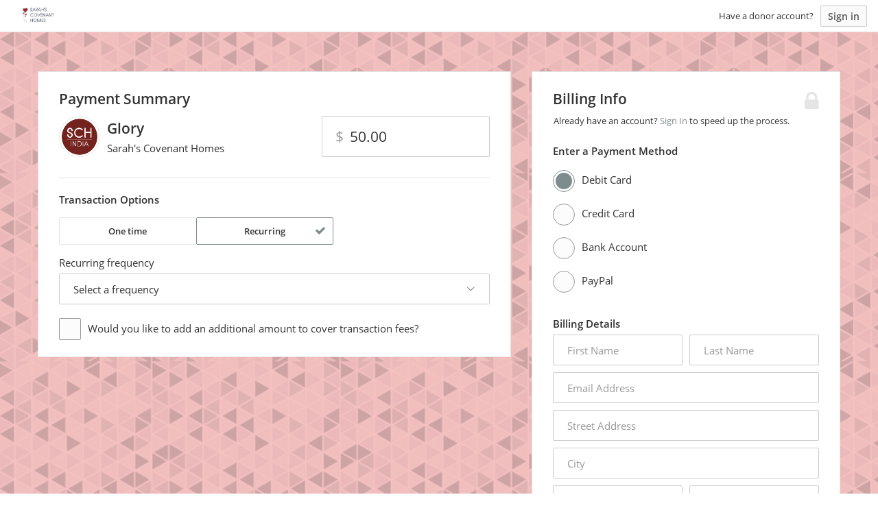

--- FILE ---
content_type: text/html; charset=utf-8
request_url: https://schindia.kindful.com/campaigns/250140?utf8=%EF%BF%BD%EF%BF%BD%EF%BF%BD&amount=50&recurring=recurring
body_size: 25416
content:
<!doctype html>
<!--[if lt IE 7]> <html class="no-js ie6 oldie" lang="en"> <![endif]-->
<!--[if IE 7]>    <html class="no-js ie7 oldie" lang="en"> <![endif]-->
<!--[if IE 8]>    <html class="no-js ie8 oldie" lang="en"> <![endif]-->
<!--[if gt IE 8]><!--> <html class='no-js' lang='en'> <!--<![endif]-->
<html style="--theme-color: #7f8c8d; --theme-color-dark: #727e7f; --theme-color-light: #8c9898;">

  <head>
          <!-- Kindful SD --> 
  <script>vice={config:{viceAccountId:'bloomerang',viceSiteId:'2ea48d44-a6dd-41b5-958e-116e4bd49294'}}</script><script src='//vice-prod.sdiapi.com/vice_loader/bloomerang/2ea48d44-a6dd-41b5-958e-116e4bd49294'></script>


    <meta charset='utf-8'>
<script type="text/javascript">window.NREUM||(NREUM={});NREUM.info={"beacon":"bam.nr-data.net","errorBeacon":"bam.nr-data.net","licenseKey":"d5a0a41421","applicationID":"2328010","transactionName":"IQkNFxZfVVgERBgWRgcUTAAFXUlVCFFZEBoRDgwU","queueTime":0,"applicationTime":124,"agent":""}</script>
<script type="text/javascript">(window.NREUM||(NREUM={})).init={ajax:{deny_list:["bam.nr-data.net"]},feature_flags:["soft_nav"]};(window.NREUM||(NREUM={})).loader_config={licenseKey:"d5a0a41421",applicationID:"2328010",browserID:"2328111"};;/*! For license information please see nr-loader-rum-1.308.0.min.js.LICENSE.txt */
(()=>{var e,t,r={163:(e,t,r)=>{"use strict";r.d(t,{j:()=>E});var n=r(384),i=r(1741);var a=r(2555);r(860).K7.genericEvents;const s="experimental.resources",o="register",c=e=>{if(!e||"string"!=typeof e)return!1;try{document.createDocumentFragment().querySelector(e)}catch{return!1}return!0};var d=r(2614),u=r(944),l=r(8122);const f="[data-nr-mask]",g=e=>(0,l.a)(e,(()=>{const e={feature_flags:[],experimental:{allow_registered_children:!1,resources:!1},mask_selector:"*",block_selector:"[data-nr-block]",mask_input_options:{color:!1,date:!1,"datetime-local":!1,email:!1,month:!1,number:!1,range:!1,search:!1,tel:!1,text:!1,time:!1,url:!1,week:!1,textarea:!1,select:!1,password:!0}};return{ajax:{deny_list:void 0,block_internal:!0,enabled:!0,autoStart:!0},api:{get allow_registered_children(){return e.feature_flags.includes(o)||e.experimental.allow_registered_children},set allow_registered_children(t){e.experimental.allow_registered_children=t},duplicate_registered_data:!1},browser_consent_mode:{enabled:!1},distributed_tracing:{enabled:void 0,exclude_newrelic_header:void 0,cors_use_newrelic_header:void 0,cors_use_tracecontext_headers:void 0,allowed_origins:void 0},get feature_flags(){return e.feature_flags},set feature_flags(t){e.feature_flags=t},generic_events:{enabled:!0,autoStart:!0},harvest:{interval:30},jserrors:{enabled:!0,autoStart:!0},logging:{enabled:!0,autoStart:!0},metrics:{enabled:!0,autoStart:!0},obfuscate:void 0,page_action:{enabled:!0},page_view_event:{enabled:!0,autoStart:!0},page_view_timing:{enabled:!0,autoStart:!0},performance:{capture_marks:!1,capture_measures:!1,capture_detail:!0,resources:{get enabled(){return e.feature_flags.includes(s)||e.experimental.resources},set enabled(t){e.experimental.resources=t},asset_types:[],first_party_domains:[],ignore_newrelic:!0}},privacy:{cookies_enabled:!0},proxy:{assets:void 0,beacon:void 0},session:{expiresMs:d.wk,inactiveMs:d.BB},session_replay:{autoStart:!0,enabled:!1,preload:!1,sampling_rate:10,error_sampling_rate:100,collect_fonts:!1,inline_images:!1,fix_stylesheets:!0,mask_all_inputs:!0,get mask_text_selector(){return e.mask_selector},set mask_text_selector(t){c(t)?e.mask_selector="".concat(t,",").concat(f):""===t||null===t?e.mask_selector=f:(0,u.R)(5,t)},get block_class(){return"nr-block"},get ignore_class(){return"nr-ignore"},get mask_text_class(){return"nr-mask"},get block_selector(){return e.block_selector},set block_selector(t){c(t)?e.block_selector+=",".concat(t):""!==t&&(0,u.R)(6,t)},get mask_input_options(){return e.mask_input_options},set mask_input_options(t){t&&"object"==typeof t?e.mask_input_options={...t,password:!0}:(0,u.R)(7,t)}},session_trace:{enabled:!0,autoStart:!0},soft_navigations:{enabled:!0,autoStart:!0},spa:{enabled:!0,autoStart:!0},ssl:void 0,user_actions:{enabled:!0,elementAttributes:["id","className","tagName","type"]}}})());var p=r(6154),m=r(9324);let h=0;const v={buildEnv:m.F3,distMethod:m.Xs,version:m.xv,originTime:p.WN},b={consented:!1},y={appMetadata:{},get consented(){return this.session?.state?.consent||b.consented},set consented(e){b.consented=e},customTransaction:void 0,denyList:void 0,disabled:!1,harvester:void 0,isolatedBacklog:!1,isRecording:!1,loaderType:void 0,maxBytes:3e4,obfuscator:void 0,onerror:void 0,ptid:void 0,releaseIds:{},session:void 0,timeKeeper:void 0,registeredEntities:[],jsAttributesMetadata:{bytes:0},get harvestCount(){return++h}},_=e=>{const t=(0,l.a)(e,y),r=Object.keys(v).reduce((e,t)=>(e[t]={value:v[t],writable:!1,configurable:!0,enumerable:!0},e),{});return Object.defineProperties(t,r)};var w=r(5701);const x=e=>{const t=e.startsWith("http");e+="/",r.p=t?e:"https://"+e};var R=r(7836),k=r(3241);const A={accountID:void 0,trustKey:void 0,agentID:void 0,licenseKey:void 0,applicationID:void 0,xpid:void 0},S=e=>(0,l.a)(e,A),T=new Set;function E(e,t={},r,s){let{init:o,info:c,loader_config:d,runtime:u={},exposed:l=!0}=t;if(!c){const e=(0,n.pV)();o=e.init,c=e.info,d=e.loader_config}e.init=g(o||{}),e.loader_config=S(d||{}),c.jsAttributes??={},p.bv&&(c.jsAttributes.isWorker=!0),e.info=(0,a.D)(c);const f=e.init,m=[c.beacon,c.errorBeacon];T.has(e.agentIdentifier)||(f.proxy.assets&&(x(f.proxy.assets),m.push(f.proxy.assets)),f.proxy.beacon&&m.push(f.proxy.beacon),e.beacons=[...m],function(e){const t=(0,n.pV)();Object.getOwnPropertyNames(i.W.prototype).forEach(r=>{const n=i.W.prototype[r];if("function"!=typeof n||"constructor"===n)return;let a=t[r];e[r]&&!1!==e.exposed&&"micro-agent"!==e.runtime?.loaderType&&(t[r]=(...t)=>{const n=e[r](...t);return a?a(...t):n})})}(e),(0,n.US)("activatedFeatures",w.B)),u.denyList=[...f.ajax.deny_list||[],...f.ajax.block_internal?m:[]],u.ptid=e.agentIdentifier,u.loaderType=r,e.runtime=_(u),T.has(e.agentIdentifier)||(e.ee=R.ee.get(e.agentIdentifier),e.exposed=l,(0,k.W)({agentIdentifier:e.agentIdentifier,drained:!!w.B?.[e.agentIdentifier],type:"lifecycle",name:"initialize",feature:void 0,data:e.config})),T.add(e.agentIdentifier)}},384:(e,t,r)=>{"use strict";r.d(t,{NT:()=>s,US:()=>u,Zm:()=>o,bQ:()=>d,dV:()=>c,pV:()=>l});var n=r(6154),i=r(1863),a=r(1910);const s={beacon:"bam.nr-data.net",errorBeacon:"bam.nr-data.net"};function o(){return n.gm.NREUM||(n.gm.NREUM={}),void 0===n.gm.newrelic&&(n.gm.newrelic=n.gm.NREUM),n.gm.NREUM}function c(){let e=o();return e.o||(e.o={ST:n.gm.setTimeout,SI:n.gm.setImmediate||n.gm.setInterval,CT:n.gm.clearTimeout,XHR:n.gm.XMLHttpRequest,REQ:n.gm.Request,EV:n.gm.Event,PR:n.gm.Promise,MO:n.gm.MutationObserver,FETCH:n.gm.fetch,WS:n.gm.WebSocket},(0,a.i)(...Object.values(e.o))),e}function d(e,t){let r=o();r.initializedAgents??={},t.initializedAt={ms:(0,i.t)(),date:new Date},r.initializedAgents[e]=t}function u(e,t){o()[e]=t}function l(){return function(){let e=o();const t=e.info||{};e.info={beacon:s.beacon,errorBeacon:s.errorBeacon,...t}}(),function(){let e=o();const t=e.init||{};e.init={...t}}(),c(),function(){let e=o();const t=e.loader_config||{};e.loader_config={...t}}(),o()}},782:(e,t,r)=>{"use strict";r.d(t,{T:()=>n});const n=r(860).K7.pageViewTiming},860:(e,t,r)=>{"use strict";r.d(t,{$J:()=>u,K7:()=>c,P3:()=>d,XX:()=>i,Yy:()=>o,df:()=>a,qY:()=>n,v4:()=>s});const n="events",i="jserrors",a="browser/blobs",s="rum",o="browser/logs",c={ajax:"ajax",genericEvents:"generic_events",jserrors:i,logging:"logging",metrics:"metrics",pageAction:"page_action",pageViewEvent:"page_view_event",pageViewTiming:"page_view_timing",sessionReplay:"session_replay",sessionTrace:"session_trace",softNav:"soft_navigations",spa:"spa"},d={[c.pageViewEvent]:1,[c.pageViewTiming]:2,[c.metrics]:3,[c.jserrors]:4,[c.spa]:5,[c.ajax]:6,[c.sessionTrace]:7,[c.softNav]:8,[c.sessionReplay]:9,[c.logging]:10,[c.genericEvents]:11},u={[c.pageViewEvent]:s,[c.pageViewTiming]:n,[c.ajax]:n,[c.spa]:n,[c.softNav]:n,[c.metrics]:i,[c.jserrors]:i,[c.sessionTrace]:a,[c.sessionReplay]:a,[c.logging]:o,[c.genericEvents]:"ins"}},944:(e,t,r)=>{"use strict";r.d(t,{R:()=>i});var n=r(3241);function i(e,t){"function"==typeof console.debug&&(console.debug("New Relic Warning: https://github.com/newrelic/newrelic-browser-agent/blob/main/docs/warning-codes.md#".concat(e),t),(0,n.W)({agentIdentifier:null,drained:null,type:"data",name:"warn",feature:"warn",data:{code:e,secondary:t}}))}},1687:(e,t,r)=>{"use strict";r.d(t,{Ak:()=>d,Ze:()=>f,x3:()=>u});var n=r(3241),i=r(7836),a=r(3606),s=r(860),o=r(2646);const c={};function d(e,t){const r={staged:!1,priority:s.P3[t]||0};l(e),c[e].get(t)||c[e].set(t,r)}function u(e,t){e&&c[e]&&(c[e].get(t)&&c[e].delete(t),p(e,t,!1),c[e].size&&g(e))}function l(e){if(!e)throw new Error("agentIdentifier required");c[e]||(c[e]=new Map)}function f(e="",t="feature",r=!1){if(l(e),!e||!c[e].get(t)||r)return p(e,t);c[e].get(t).staged=!0,g(e)}function g(e){const t=Array.from(c[e]);t.every(([e,t])=>t.staged)&&(t.sort((e,t)=>e[1].priority-t[1].priority),t.forEach(([t])=>{c[e].delete(t),p(e,t)}))}function p(e,t,r=!0){const s=e?i.ee.get(e):i.ee,c=a.i.handlers;if(!s.aborted&&s.backlog&&c){if((0,n.W)({agentIdentifier:e,type:"lifecycle",name:"drain",feature:t}),r){const e=s.backlog[t],r=c[t];if(r){for(let t=0;e&&t<e.length;++t)m(e[t],r);Object.entries(r).forEach(([e,t])=>{Object.values(t||{}).forEach(t=>{t[0]?.on&&t[0]?.context()instanceof o.y&&t[0].on(e,t[1])})})}}s.isolatedBacklog||delete c[t],s.backlog[t]=null,s.emit("drain-"+t,[])}}function m(e,t){var r=e[1];Object.values(t[r]||{}).forEach(t=>{var r=e[0];if(t[0]===r){var n=t[1],i=e[3],a=e[2];n.apply(i,a)}})}},1738:(e,t,r)=>{"use strict";r.d(t,{U:()=>g,Y:()=>f});var n=r(3241),i=r(9908),a=r(1863),s=r(944),o=r(5701),c=r(3969),d=r(8362),u=r(860),l=r(4261);function f(e,t,r,a){const f=a||r;!f||f[e]&&f[e]!==d.d.prototype[e]||(f[e]=function(){(0,i.p)(c.xV,["API/"+e+"/called"],void 0,u.K7.metrics,r.ee),(0,n.W)({agentIdentifier:r.agentIdentifier,drained:!!o.B?.[r.agentIdentifier],type:"data",name:"api",feature:l.Pl+e,data:{}});try{return t.apply(this,arguments)}catch(e){(0,s.R)(23,e)}})}function g(e,t,r,n,s){const o=e.info;null===r?delete o.jsAttributes[t]:o.jsAttributes[t]=r,(s||null===r)&&(0,i.p)(l.Pl+n,[(0,a.t)(),t,r],void 0,"session",e.ee)}},1741:(e,t,r)=>{"use strict";r.d(t,{W:()=>a});var n=r(944),i=r(4261);class a{#e(e,...t){if(this[e]!==a.prototype[e])return this[e](...t);(0,n.R)(35,e)}addPageAction(e,t){return this.#e(i.hG,e,t)}register(e){return this.#e(i.eY,e)}recordCustomEvent(e,t){return this.#e(i.fF,e,t)}setPageViewName(e,t){return this.#e(i.Fw,e,t)}setCustomAttribute(e,t,r){return this.#e(i.cD,e,t,r)}noticeError(e,t){return this.#e(i.o5,e,t)}setUserId(e,t=!1){return this.#e(i.Dl,e,t)}setApplicationVersion(e){return this.#e(i.nb,e)}setErrorHandler(e){return this.#e(i.bt,e)}addRelease(e,t){return this.#e(i.k6,e,t)}log(e,t){return this.#e(i.$9,e,t)}start(){return this.#e(i.d3)}finished(e){return this.#e(i.BL,e)}recordReplay(){return this.#e(i.CH)}pauseReplay(){return this.#e(i.Tb)}addToTrace(e){return this.#e(i.U2,e)}setCurrentRouteName(e){return this.#e(i.PA,e)}interaction(e){return this.#e(i.dT,e)}wrapLogger(e,t,r){return this.#e(i.Wb,e,t,r)}measure(e,t){return this.#e(i.V1,e,t)}consent(e){return this.#e(i.Pv,e)}}},1863:(e,t,r)=>{"use strict";function n(){return Math.floor(performance.now())}r.d(t,{t:()=>n})},1910:(e,t,r)=>{"use strict";r.d(t,{i:()=>a});var n=r(944);const i=new Map;function a(...e){return e.every(e=>{if(i.has(e))return i.get(e);const t="function"==typeof e?e.toString():"",r=t.includes("[native code]"),a=t.includes("nrWrapper");return r||a||(0,n.R)(64,e?.name||t),i.set(e,r),r})}},2555:(e,t,r)=>{"use strict";r.d(t,{D:()=>o,f:()=>s});var n=r(384),i=r(8122);const a={beacon:n.NT.beacon,errorBeacon:n.NT.errorBeacon,licenseKey:void 0,applicationID:void 0,sa:void 0,queueTime:void 0,applicationTime:void 0,ttGuid:void 0,user:void 0,account:void 0,product:void 0,extra:void 0,jsAttributes:{},userAttributes:void 0,atts:void 0,transactionName:void 0,tNamePlain:void 0};function s(e){try{return!!e.licenseKey&&!!e.errorBeacon&&!!e.applicationID}catch(e){return!1}}const o=e=>(0,i.a)(e,a)},2614:(e,t,r)=>{"use strict";r.d(t,{BB:()=>s,H3:()=>n,g:()=>d,iL:()=>c,tS:()=>o,uh:()=>i,wk:()=>a});const n="NRBA",i="SESSION",a=144e5,s=18e5,o={STARTED:"session-started",PAUSE:"session-pause",RESET:"session-reset",RESUME:"session-resume",UPDATE:"session-update"},c={SAME_TAB:"same-tab",CROSS_TAB:"cross-tab"},d={OFF:0,FULL:1,ERROR:2}},2646:(e,t,r)=>{"use strict";r.d(t,{y:()=>n});class n{constructor(e){this.contextId=e}}},2843:(e,t,r)=>{"use strict";r.d(t,{G:()=>a,u:()=>i});var n=r(3878);function i(e,t=!1,r,i){(0,n.DD)("visibilitychange",function(){if(t)return void("hidden"===document.visibilityState&&e());e(document.visibilityState)},r,i)}function a(e,t,r){(0,n.sp)("pagehide",e,t,r)}},3241:(e,t,r)=>{"use strict";r.d(t,{W:()=>a});var n=r(6154);const i="newrelic";function a(e={}){try{n.gm.dispatchEvent(new CustomEvent(i,{detail:e}))}catch(e){}}},3606:(e,t,r)=>{"use strict";r.d(t,{i:()=>a});var n=r(9908);a.on=s;var i=a.handlers={};function a(e,t,r,a){s(a||n.d,i,e,t,r)}function s(e,t,r,i,a){a||(a="feature"),e||(e=n.d);var s=t[a]=t[a]||{};(s[r]=s[r]||[]).push([e,i])}},3878:(e,t,r)=>{"use strict";function n(e,t){return{capture:e,passive:!1,signal:t}}function i(e,t,r=!1,i){window.addEventListener(e,t,n(r,i))}function a(e,t,r=!1,i){document.addEventListener(e,t,n(r,i))}r.d(t,{DD:()=>a,jT:()=>n,sp:()=>i})},3969:(e,t,r)=>{"use strict";r.d(t,{TZ:()=>n,XG:()=>o,rs:()=>i,xV:()=>s,z_:()=>a});const n=r(860).K7.metrics,i="sm",a="cm",s="storeSupportabilityMetrics",o="storeEventMetrics"},4234:(e,t,r)=>{"use strict";r.d(t,{W:()=>a});var n=r(7836),i=r(1687);class a{constructor(e,t){this.agentIdentifier=e,this.ee=n.ee.get(e),this.featureName=t,this.blocked=!1}deregisterDrain(){(0,i.x3)(this.agentIdentifier,this.featureName)}}},4261:(e,t,r)=>{"use strict";r.d(t,{$9:()=>d,BL:()=>o,CH:()=>g,Dl:()=>_,Fw:()=>y,PA:()=>h,Pl:()=>n,Pv:()=>k,Tb:()=>l,U2:()=>a,V1:()=>R,Wb:()=>x,bt:()=>b,cD:()=>v,d3:()=>w,dT:()=>c,eY:()=>p,fF:()=>f,hG:()=>i,k6:()=>s,nb:()=>m,o5:()=>u});const n="api-",i="addPageAction",a="addToTrace",s="addRelease",o="finished",c="interaction",d="log",u="noticeError",l="pauseReplay",f="recordCustomEvent",g="recordReplay",p="register",m="setApplicationVersion",h="setCurrentRouteName",v="setCustomAttribute",b="setErrorHandler",y="setPageViewName",_="setUserId",w="start",x="wrapLogger",R="measure",k="consent"},5289:(e,t,r)=>{"use strict";r.d(t,{GG:()=>s,Qr:()=>c,sB:()=>o});var n=r(3878),i=r(6389);function a(){return"undefined"==typeof document||"complete"===document.readyState}function s(e,t){if(a())return e();const r=(0,i.J)(e),s=setInterval(()=>{a()&&(clearInterval(s),r())},500);(0,n.sp)("load",r,t)}function o(e){if(a())return e();(0,n.DD)("DOMContentLoaded",e)}function c(e){if(a())return e();(0,n.sp)("popstate",e)}},5607:(e,t,r)=>{"use strict";r.d(t,{W:()=>n});const n=(0,r(9566).bz)()},5701:(e,t,r)=>{"use strict";r.d(t,{B:()=>a,t:()=>s});var n=r(3241);const i=new Set,a={};function s(e,t){const r=t.agentIdentifier;a[r]??={},e&&"object"==typeof e&&(i.has(r)||(t.ee.emit("rumresp",[e]),a[r]=e,i.add(r),(0,n.W)({agentIdentifier:r,loaded:!0,drained:!0,type:"lifecycle",name:"load",feature:void 0,data:e})))}},6154:(e,t,r)=>{"use strict";r.d(t,{OF:()=>c,RI:()=>i,WN:()=>u,bv:()=>a,eN:()=>l,gm:()=>s,mw:()=>o,sb:()=>d});var n=r(1863);const i="undefined"!=typeof window&&!!window.document,a="undefined"!=typeof WorkerGlobalScope&&("undefined"!=typeof self&&self instanceof WorkerGlobalScope&&self.navigator instanceof WorkerNavigator||"undefined"!=typeof globalThis&&globalThis instanceof WorkerGlobalScope&&globalThis.navigator instanceof WorkerNavigator),s=i?window:"undefined"!=typeof WorkerGlobalScope&&("undefined"!=typeof self&&self instanceof WorkerGlobalScope&&self||"undefined"!=typeof globalThis&&globalThis instanceof WorkerGlobalScope&&globalThis),o=Boolean("hidden"===s?.document?.visibilityState),c=/iPad|iPhone|iPod/.test(s.navigator?.userAgent),d=c&&"undefined"==typeof SharedWorker,u=((()=>{const e=s.navigator?.userAgent?.match(/Firefox[/\s](\d+\.\d+)/);Array.isArray(e)&&e.length>=2&&e[1]})(),Date.now()-(0,n.t)()),l=()=>"undefined"!=typeof PerformanceNavigationTiming&&s?.performance?.getEntriesByType("navigation")?.[0]?.responseStart},6389:(e,t,r)=>{"use strict";function n(e,t=500,r={}){const n=r?.leading||!1;let i;return(...r)=>{n&&void 0===i&&(e.apply(this,r),i=setTimeout(()=>{i=clearTimeout(i)},t)),n||(clearTimeout(i),i=setTimeout(()=>{e.apply(this,r)},t))}}function i(e){let t=!1;return(...r)=>{t||(t=!0,e.apply(this,r))}}r.d(t,{J:()=>i,s:()=>n})},6630:(e,t,r)=>{"use strict";r.d(t,{T:()=>n});const n=r(860).K7.pageViewEvent},7699:(e,t,r)=>{"use strict";r.d(t,{It:()=>a,KC:()=>o,No:()=>i,qh:()=>s});var n=r(860);const i=16e3,a=1e6,s="SESSION_ERROR",o={[n.K7.logging]:!0,[n.K7.genericEvents]:!1,[n.K7.jserrors]:!1,[n.K7.ajax]:!1}},7836:(e,t,r)=>{"use strict";r.d(t,{P:()=>o,ee:()=>c});var n=r(384),i=r(8990),a=r(2646),s=r(5607);const o="nr@context:".concat(s.W),c=function e(t,r){var n={},s={},u={},l=!1;try{l=16===r.length&&d.initializedAgents?.[r]?.runtime.isolatedBacklog}catch(e){}var f={on:p,addEventListener:p,removeEventListener:function(e,t){var r=n[e];if(!r)return;for(var i=0;i<r.length;i++)r[i]===t&&r.splice(i,1)},emit:function(e,r,n,i,a){!1!==a&&(a=!0);if(c.aborted&&!i)return;t&&a&&t.emit(e,r,n);var o=g(n);m(e).forEach(e=>{e.apply(o,r)});var d=v()[s[e]];d&&d.push([f,e,r,o]);return o},get:h,listeners:m,context:g,buffer:function(e,t){const r=v();if(t=t||"feature",f.aborted)return;Object.entries(e||{}).forEach(([e,n])=>{s[n]=t,t in r||(r[t]=[])})},abort:function(){f._aborted=!0,Object.keys(f.backlog).forEach(e=>{delete f.backlog[e]})},isBuffering:function(e){return!!v()[s[e]]},debugId:r,backlog:l?{}:t&&"object"==typeof t.backlog?t.backlog:{},isolatedBacklog:l};return Object.defineProperty(f,"aborted",{get:()=>{let e=f._aborted||!1;return e||(t&&(e=t.aborted),e)}}),f;function g(e){return e&&e instanceof a.y?e:e?(0,i.I)(e,o,()=>new a.y(o)):new a.y(o)}function p(e,t){n[e]=m(e).concat(t)}function m(e){return n[e]||[]}function h(t){return u[t]=u[t]||e(f,t)}function v(){return f.backlog}}(void 0,"globalEE"),d=(0,n.Zm)();d.ee||(d.ee=c)},8122:(e,t,r)=>{"use strict";r.d(t,{a:()=>i});var n=r(944);function i(e,t){try{if(!e||"object"!=typeof e)return(0,n.R)(3);if(!t||"object"!=typeof t)return(0,n.R)(4);const r=Object.create(Object.getPrototypeOf(t),Object.getOwnPropertyDescriptors(t)),a=0===Object.keys(r).length?e:r;for(let s in a)if(void 0!==e[s])try{if(null===e[s]){r[s]=null;continue}Array.isArray(e[s])&&Array.isArray(t[s])?r[s]=Array.from(new Set([...e[s],...t[s]])):"object"==typeof e[s]&&"object"==typeof t[s]?r[s]=i(e[s],t[s]):r[s]=e[s]}catch(e){r[s]||(0,n.R)(1,e)}return r}catch(e){(0,n.R)(2,e)}}},8362:(e,t,r)=>{"use strict";r.d(t,{d:()=>a});var n=r(9566),i=r(1741);class a extends i.W{agentIdentifier=(0,n.LA)(16)}},8374:(e,t,r)=>{r.nc=(()=>{try{return document?.currentScript?.nonce}catch(e){}return""})()},8990:(e,t,r)=>{"use strict";r.d(t,{I:()=>i});var n=Object.prototype.hasOwnProperty;function i(e,t,r){if(n.call(e,t))return e[t];var i=r();if(Object.defineProperty&&Object.keys)try{return Object.defineProperty(e,t,{value:i,writable:!0,enumerable:!1}),i}catch(e){}return e[t]=i,i}},9324:(e,t,r)=>{"use strict";r.d(t,{F3:()=>i,Xs:()=>a,xv:()=>n});const n="1.308.0",i="PROD",a="CDN"},9566:(e,t,r)=>{"use strict";r.d(t,{LA:()=>o,bz:()=>s});var n=r(6154);const i="xxxxxxxx-xxxx-4xxx-yxxx-xxxxxxxxxxxx";function a(e,t){return e?15&e[t]:16*Math.random()|0}function s(){const e=n.gm?.crypto||n.gm?.msCrypto;let t,r=0;return e&&e.getRandomValues&&(t=e.getRandomValues(new Uint8Array(30))),i.split("").map(e=>"x"===e?a(t,r++).toString(16):"y"===e?(3&a()|8).toString(16):e).join("")}function o(e){const t=n.gm?.crypto||n.gm?.msCrypto;let r,i=0;t&&t.getRandomValues&&(r=t.getRandomValues(new Uint8Array(e)));const s=[];for(var o=0;o<e;o++)s.push(a(r,i++).toString(16));return s.join("")}},9908:(e,t,r)=>{"use strict";r.d(t,{d:()=>n,p:()=>i});var n=r(7836).ee.get("handle");function i(e,t,r,i,a){a?(a.buffer([e],i),a.emit(e,t,r)):(n.buffer([e],i),n.emit(e,t,r))}}},n={};function i(e){var t=n[e];if(void 0!==t)return t.exports;var a=n[e]={exports:{}};return r[e](a,a.exports,i),a.exports}i.m=r,i.d=(e,t)=>{for(var r in t)i.o(t,r)&&!i.o(e,r)&&Object.defineProperty(e,r,{enumerable:!0,get:t[r]})},i.f={},i.e=e=>Promise.all(Object.keys(i.f).reduce((t,r)=>(i.f[r](e,t),t),[])),i.u=e=>"nr-rum-1.308.0.min.js",i.o=(e,t)=>Object.prototype.hasOwnProperty.call(e,t),e={},t="NRBA-1.308.0.PROD:",i.l=(r,n,a,s)=>{if(e[r])e[r].push(n);else{var o,c;if(void 0!==a)for(var d=document.getElementsByTagName("script"),u=0;u<d.length;u++){var l=d[u];if(l.getAttribute("src")==r||l.getAttribute("data-webpack")==t+a){o=l;break}}if(!o){c=!0;var f={296:"sha512-+MIMDsOcckGXa1EdWHqFNv7P+JUkd5kQwCBr3KE6uCvnsBNUrdSt4a/3/L4j4TxtnaMNjHpza2/erNQbpacJQA=="};(o=document.createElement("script")).charset="utf-8",i.nc&&o.setAttribute("nonce",i.nc),o.setAttribute("data-webpack",t+a),o.src=r,0!==o.src.indexOf(window.location.origin+"/")&&(o.crossOrigin="anonymous"),f[s]&&(o.integrity=f[s])}e[r]=[n];var g=(t,n)=>{o.onerror=o.onload=null,clearTimeout(p);var i=e[r];if(delete e[r],o.parentNode&&o.parentNode.removeChild(o),i&&i.forEach(e=>e(n)),t)return t(n)},p=setTimeout(g.bind(null,void 0,{type:"timeout",target:o}),12e4);o.onerror=g.bind(null,o.onerror),o.onload=g.bind(null,o.onload),c&&document.head.appendChild(o)}},i.r=e=>{"undefined"!=typeof Symbol&&Symbol.toStringTag&&Object.defineProperty(e,Symbol.toStringTag,{value:"Module"}),Object.defineProperty(e,"__esModule",{value:!0})},i.p="https://js-agent.newrelic.com/",(()=>{var e={374:0,840:0};i.f.j=(t,r)=>{var n=i.o(e,t)?e[t]:void 0;if(0!==n)if(n)r.push(n[2]);else{var a=new Promise((r,i)=>n=e[t]=[r,i]);r.push(n[2]=a);var s=i.p+i.u(t),o=new Error;i.l(s,r=>{if(i.o(e,t)&&(0!==(n=e[t])&&(e[t]=void 0),n)){var a=r&&("load"===r.type?"missing":r.type),s=r&&r.target&&r.target.src;o.message="Loading chunk "+t+" failed: ("+a+": "+s+")",o.name="ChunkLoadError",o.type=a,o.request=s,n[1](o)}},"chunk-"+t,t)}};var t=(t,r)=>{var n,a,[s,o,c]=r,d=0;if(s.some(t=>0!==e[t])){for(n in o)i.o(o,n)&&(i.m[n]=o[n]);if(c)c(i)}for(t&&t(r);d<s.length;d++)a=s[d],i.o(e,a)&&e[a]&&e[a][0](),e[a]=0},r=self["webpackChunk:NRBA-1.308.0.PROD"]=self["webpackChunk:NRBA-1.308.0.PROD"]||[];r.forEach(t.bind(null,0)),r.push=t.bind(null,r.push.bind(r))})(),(()=>{"use strict";i(8374);var e=i(8362),t=i(860);const r=Object.values(t.K7);var n=i(163);var a=i(9908),s=i(1863),o=i(4261),c=i(1738);var d=i(1687),u=i(4234),l=i(5289),f=i(6154),g=i(944),p=i(384);const m=e=>f.RI&&!0===e?.privacy.cookies_enabled;function h(e){return!!(0,p.dV)().o.MO&&m(e)&&!0===e?.session_trace.enabled}var v=i(6389),b=i(7699);class y extends u.W{constructor(e,t){super(e.agentIdentifier,t),this.agentRef=e,this.abortHandler=void 0,this.featAggregate=void 0,this.loadedSuccessfully=void 0,this.onAggregateImported=new Promise(e=>{this.loadedSuccessfully=e}),this.deferred=Promise.resolve(),!1===e.init[this.featureName].autoStart?this.deferred=new Promise((t,r)=>{this.ee.on("manual-start-all",(0,v.J)(()=>{(0,d.Ak)(e.agentIdentifier,this.featureName),t()}))}):(0,d.Ak)(e.agentIdentifier,t)}importAggregator(e,t,r={}){if(this.featAggregate)return;const n=async()=>{let n;await this.deferred;try{if(m(e.init)){const{setupAgentSession:t}=await i.e(296).then(i.bind(i,3305));n=t(e)}}catch(e){(0,g.R)(20,e),this.ee.emit("internal-error",[e]),(0,a.p)(b.qh,[e],void 0,this.featureName,this.ee)}try{if(!this.#t(this.featureName,n,e.init))return(0,d.Ze)(this.agentIdentifier,this.featureName),void this.loadedSuccessfully(!1);const{Aggregate:i}=await t();this.featAggregate=new i(e,r),e.runtime.harvester.initializedAggregates.push(this.featAggregate),this.loadedSuccessfully(!0)}catch(e){(0,g.R)(34,e),this.abortHandler?.(),(0,d.Ze)(this.agentIdentifier,this.featureName,!0),this.loadedSuccessfully(!1),this.ee&&this.ee.abort()}};f.RI?(0,l.GG)(()=>n(),!0):n()}#t(e,r,n){if(this.blocked)return!1;switch(e){case t.K7.sessionReplay:return h(n)&&!!r;case t.K7.sessionTrace:return!!r;default:return!0}}}var _=i(6630),w=i(2614),x=i(3241);class R extends y{static featureName=_.T;constructor(e){var t;super(e,_.T),this.setupInspectionEvents(e.agentIdentifier),t=e,(0,c.Y)(o.Fw,function(e,r){"string"==typeof e&&("/"!==e.charAt(0)&&(e="/"+e),t.runtime.customTransaction=(r||"http://custom.transaction")+e,(0,a.p)(o.Pl+o.Fw,[(0,s.t)()],void 0,void 0,t.ee))},t),this.importAggregator(e,()=>i.e(296).then(i.bind(i,3943)))}setupInspectionEvents(e){const t=(t,r)=>{t&&(0,x.W)({agentIdentifier:e,timeStamp:t.timeStamp,loaded:"complete"===t.target.readyState,type:"window",name:r,data:t.target.location+""})};(0,l.sB)(e=>{t(e,"DOMContentLoaded")}),(0,l.GG)(e=>{t(e,"load")}),(0,l.Qr)(e=>{t(e,"navigate")}),this.ee.on(w.tS.UPDATE,(t,r)=>{(0,x.W)({agentIdentifier:e,type:"lifecycle",name:"session",data:r})})}}class k extends e.d{constructor(e){var t;(super(),f.gm)?(this.features={},(0,p.bQ)(this.agentIdentifier,this),this.desiredFeatures=new Set(e.features||[]),this.desiredFeatures.add(R),(0,n.j)(this,e,e.loaderType||"agent"),t=this,(0,c.Y)(o.cD,function(e,r,n=!1){if("string"==typeof e){if(["string","number","boolean"].includes(typeof r)||null===r)return(0,c.U)(t,e,r,o.cD,n);(0,g.R)(40,typeof r)}else(0,g.R)(39,typeof e)},t),function(e){(0,c.Y)(o.Dl,function(t,r=!1){if("string"!=typeof t&&null!==t)return void(0,g.R)(41,typeof t);const n=e.info.jsAttributes["enduser.id"];r&&null!=n&&n!==t?(0,a.p)(o.Pl+"setUserIdAndResetSession",[t],void 0,"session",e.ee):(0,c.U)(e,"enduser.id",t,o.Dl,!0)},e)}(this),function(e){(0,c.Y)(o.nb,function(t){if("string"==typeof t||null===t)return(0,c.U)(e,"application.version",t,o.nb,!1);(0,g.R)(42,typeof t)},e)}(this),function(e){(0,c.Y)(o.d3,function(){e.ee.emit("manual-start-all")},e)}(this),function(e){(0,c.Y)(o.Pv,function(t=!0){if("boolean"==typeof t){if((0,a.p)(o.Pl+o.Pv,[t],void 0,"session",e.ee),e.runtime.consented=t,t){const t=e.features.page_view_event;t.onAggregateImported.then(e=>{const r=t.featAggregate;e&&!r.sentRum&&r.sendRum()})}}else(0,g.R)(65,typeof t)},e)}(this),this.run()):(0,g.R)(21)}get config(){return{info:this.info,init:this.init,loader_config:this.loader_config,runtime:this.runtime}}get api(){return this}run(){try{const e=function(e){const t={};return r.forEach(r=>{t[r]=!!e[r]?.enabled}),t}(this.init),n=[...this.desiredFeatures];n.sort((e,r)=>t.P3[e.featureName]-t.P3[r.featureName]),n.forEach(r=>{if(!e[r.featureName]&&r.featureName!==t.K7.pageViewEvent)return;if(r.featureName===t.K7.spa)return void(0,g.R)(67);const n=function(e){switch(e){case t.K7.ajax:return[t.K7.jserrors];case t.K7.sessionTrace:return[t.K7.ajax,t.K7.pageViewEvent];case t.K7.sessionReplay:return[t.K7.sessionTrace];case t.K7.pageViewTiming:return[t.K7.pageViewEvent];default:return[]}}(r.featureName).filter(e=>!(e in this.features));n.length>0&&(0,g.R)(36,{targetFeature:r.featureName,missingDependencies:n}),this.features[r.featureName]=new r(this)})}catch(e){(0,g.R)(22,e);for(const e in this.features)this.features[e].abortHandler?.();const t=(0,p.Zm)();delete t.initializedAgents[this.agentIdentifier]?.features,delete this.sharedAggregator;return t.ee.get(this.agentIdentifier).abort(),!1}}}var A=i(2843),S=i(782);class T extends y{static featureName=S.T;constructor(e){super(e,S.T),f.RI&&((0,A.u)(()=>(0,a.p)("docHidden",[(0,s.t)()],void 0,S.T,this.ee),!0),(0,A.G)(()=>(0,a.p)("winPagehide",[(0,s.t)()],void 0,S.T,this.ee)),this.importAggregator(e,()=>i.e(296).then(i.bind(i,2117))))}}var E=i(3969);class I extends y{static featureName=E.TZ;constructor(e){super(e,E.TZ),f.RI&&document.addEventListener("securitypolicyviolation",e=>{(0,a.p)(E.xV,["Generic/CSPViolation/Detected"],void 0,this.featureName,this.ee)}),this.importAggregator(e,()=>i.e(296).then(i.bind(i,9623)))}}new k({features:[R,T,I],loaderType:"lite"})})()})();</script>
    <meta name='viewport' content='width=device-width, initial-scale=1.0'>
    <title>Sarah&#39;s Covenant Homes   | Kindful</title>
    <link rel="icon" type="image/x-icon" href="/assets/favicon-03915499c132ff8ffe1fdb4cdaf84ae2799aec194ea5a458f2a0a357cc624f98.ico" />
        <script src="https://js.stripe.com/v3/"></script>

    <link rel="stylesheet" href="/assets/font_faces-e672196eba28fe36c9e7393d494705444b6509249c86760d435b70326cd7422d.css" />
    <link rel="stylesheet" href="/assets/app_bootstrap-fb5529149d2a00c33ba5f26e06d96b5cae491ffb0472ba4a89d42a7a1f16a165.css" />
    <script src="/assets/application_head-2ccd22f7b8a230e04e412f4dd863f53e405484941b04575f5048c2b2c6f5b103.js"></script>

    <meta name="ws-url" content="wss://w.kindful.com/cable" />
<meta name="stripe-key" content="pk_live_iZYXFefCkt380zu63aqUIo7y" />
<meta name="kindful-payments-key" content="pk_live_iZYXFefCkt380zu63aqUIo7y" />
<meta name="spreedly-key" content="PKpgZ129UdXnw1nu6SmmSaADPSS" />
<meta name="credit-card-processor" content="kindful_payments" />
<meta name="bank-account-processor" content="kindful_payments" />
<meta name="currency-symbol" content="$" />
<meta name="currency-code" content="USD" />


    <meta name="enable-payment-request" content="true" />
     
      <meta name="bloomerang_paypal" content="false" />

      <link rel="stylesheet" href="/assets/public-cdbc719f26ec49e156d7c66866ac579f146408e18977dab9d051651778806267.css" media="all" />

    
    

    <meta name="csrf-param" content="authenticity_token" />
<meta name="csrf-token" content="mutI-anFZ6iNC-hk5gSNVOHj2bREH1X63htx-pz_uVb4YiPIwuzhSy6klBwtLdMhdgaaQUIB8HRkWgpUIyAi1Q" />
    <link rel="stylesheet" href="/assets/application-c3ddd7f3ddf906e5b04ee257b7a7c95bb1a9caa7078164eb18b30ba46b0a920c.css" media="all" />





    <!--[if gte IE 9]>
      <link rel="stylesheet" href="/assets/ie9-8f2921c28cff40feed8af914c78571e1d93d1bfae11bc881a2fcddbb43bc0301.css" media="all" />
    <![endif]-->
  </head>
  <body class=" user_campaigns show  theme-default main-menu-animated" style="  background: url('https://assets-kindful-com.s3.amazonaws.com/system/splash_image/250140/background/Screenshot_2016-09-02_16.21.31.png?AWSAccessKeyId=AKIAJDYHWVU4NFT74ADA&amp;Signature=lyHNtu7XoCiddYGPiRyuvFIEruE%3D&amp;Expires=1769912925') #fff no-repeat;
  background-size: cover;
  background-attachment: fixed;
  background-position: center 47px;
">
    <!--[if lte IE 8]>
    <style>
      input {
        font-family: Arial;
      }
    </style>
    <![endif]-->
    <script>var init = [];</script>

    <div id="kindful-stripe">
      <div id="stripe-a"></div>
      <div id="stripe-b"></div>
      <div id="stripe-c"></div>
      <div id="stripe-d"></div>
      <div id="stripe-e"></div>
    </div>

    <div class='outer-wrapper'>
      <div class="flex-layout">
        <div id='main-wrapper' class='full-width' style=''>
            
  <div id="main-navbar" class="navbar" role='navigation'>

    <!-- Main menu toggle -->

    <div class="navbar-inner snug-left">
      <!-- Main navbar header -->
      <div class="navbar-header snug-left">
        <!-- Main navbar toggle -->
          <button aria-label="options menu" type="button" class="navbar-toggle collapsed" data-toggle="collapse" data-target="#main-navbar-collapse">
          </button>
        <!-- Make all admin pages default to Kindful logo in header -->

            <a href="http://www.schindia.com"><img class="org-logo no-toggle" alt="Organization Logo" src="https://assets-kindful-com.s3.amazonaws.com/uploads/organization/email_logo/1395/medium_Screen_Shot_2019-04-10_at_11.56.52_AM.png?AWSAccessKeyId=AKIAJDYHWVU4NFT74ADA&amp;Signature=2SA0Fm%2Boi81MsgBCGsi9bavzJfo%3D&amp;Expires=1801468077" /></a>
        <!-- Make all admin pages default to Kindful logo in header -->

      </div> <!-- / .navbar-header -->

        <div id="main-navbar-collapse" class="collapse navbar-collapse main-navbar-collapse">
          <div>
            <div class="right clearfix">
              <ul class="nav navbar-nav pull-right right-navbar-nav">
                        <div id="account-user-session-container">
        <span class='header-sign-in'>
          <li>Have a donor account? <a class="btn btn-default" href="/users/sign_in">Sign in</a>
        </span>
      </div>

              </ul> <!-- / .navbar-nav -->
            </div> <!-- / .right -->
          </div>
        </div> <!-- / #main-navbar-collapse -->

    </div> <!-- / .navbar-inner -->
  </div> <!-- / #main-navbar -->


          <div class='notices-wrapper'>
  <div class="notices ">
    
  </div>
  <div class="errors ">
  </div>
  <div class="alerts ">
  </div>
</div>

          <div id='content-wrapper' class=''>
            
                
<noscript>
  <div class="alert alert-danger center javascript-disabled-alert">
  Javascript is disabled for your browser. Please re-enable javascript so you can donate.
  </div>
</noscript>

<form id="donate-form-non-widget" class="simple_form kf-level-4-margin-top" novalidate="novalidate" action="/campaigns/250140/donate" accept-charset="UTF-8" data-remote="true" method="post"><input type="hidden" name="authenticity_token" value="kEKkBRf3l-Ab0vvhbhYChULHE0mCrDok2xcBfTSOoBwfaKiyxT-T7ZfMqbXna4s5uZFQd-LaqSrwuYEGLyz4kA" autocomplete="off" />
  <input type="hidden" name="campaign_id" id="campaign_id" value="250140" autocomplete="off" />
  <input type="hidden" name="non_tax_deduct_amount" id="non_tax_deduct_amount" autocomplete="off" />
  <input type="hidden" name="non_tax_deduct_description" id="non_tax_deduct_description" autocomplete="off" />
  <input type="hidden" name="note" id="note" autocomplete="off" />
  <input type="hidden" name="designation_id" id="designation_id" autocomplete="off" />
  <span id='captcha-v3-site-key' data-captcha-v3-site-key='6Lcj4bspAAAAAIhgp4akofL9Oe53WYOCdZj-yuze'></span>
  <span id='bp-id-anchor' data-bp-id=''></span>
  <span id='non-bill-immediately' data-non-bill-immediately='false'></span>
  <span id='linked-to-bloomerang' data-linked-to-bloomerang='false'></span>

    <input type="hidden" name="paypal_checkout_url" id="paypal_checkout_url" value="/campaigns/250140/paypal_express_checkout" autocomplete="off" />

  <!-- BEGIN BLOOMERANG CONSTITUENT CUSTOM FIELDS -->


  <!-- END BLOOMERANG CONSTITUENT CUSTOM FIELDS -->

  <!-- BEGIN CHECKOUT -->
  <div id="checkout" class="">
    <!-- BEGIN LEFT COLUMN -->

    <div class="tablet-grid-100 mobile-grid-100 grid-60 original hex-theme">
      <div class="infoCard clearfix">
        <h2>
          Payment Summary
        </h2>

        <div class="form-wrapper">
          <div class="tablet-grid-60 grid-60 clearfix">
            <div class="memberProfile">
                <a class="avatar">
                  <img src="https://assets-kindful-com.s3.amazonaws.com/uploads/organization/profile_image/1395/SCH_Favicon.png?AWSAccessKeyId=AKIAJDYHWVU4NFT74ADA&amp;Signature=bHombsAfwRJ/%2BfLrsCPEQwO1uAA%3D&amp;Expires=1801468077" />
                </a>

              <div class="campaignInfo">
                  <h1>Glory</h1>
                <h2 id='org-name'>Sarah&#39;s Covenant Homes</h2>
              </div>
            </div><!-- .memberProfile -->
          </div>

          <div class="input-wrapper currency tablet-grid-40 grid-40">
            <label>$</label>
            <label for='amount' class='visuallyhidden'>amount</label>
            <input type="text" name="amount" id="amount" value="50.00" class="currency" autocomplete="off" />
          </div>

          <!-- BEGIN PLEDGE SECTION -->

            <input type="hidden" name="donate_to_pledge" id="donate_to_pledge" value="true" autocomplete="off" />
            <input type="hidden" name="pledge_id" id="pledge_id" autocomplete="off" />

          <!-- END PLEDGE SECTION -->

          <!-- BEGIN NON TAX DEDUCT -->

          <div class="non-tax-deduct-wrapper clearfix">
          </div>

          <!-- END NON TAX DEDUCT -->

            <div class='grid-100'>
              <hr />
            </div>

          <!-- BEGIN LOWER HEADER -->
          <div class="section-heading grid-100">

              <h2>Transaction Options</h2>
          </div>

          <!-- END LOWER HEADER -->

          <!-- BEGIN CART SECTION -->
          <input type="hidden" name="w" id="w" autocomplete="off" />


          <!-- END CART SECTION -->


          <div class="input-wrapper mobile-grid-100 tablet-grid-100 grid-100">
            <!-- BEGIN CAUSE/TEAM MEMBER SECTION -->


            <!-- END CAUSE/TEAM MEMBER SECTION -->

            <!-- BEGIN RECURRING INFO SECTION -->

            <div class="input-wrapper">
                <!-- for manually passing recurring=true/monthly in url -->
                <!-- will also hit if coming from landing pub org show -->


                  <div class='toggle-button-container kf-level-2-margin-top'>
                    <div class='toggle-wrapper clearfix'>
                        <a href='#' class='recurring-toggle-button toggle-button ' data-type='one time'>
                          One time<span class='toggle-check fa fa-check'></span>
                        </a>

                      <a href='#' class='recurring-toggle-button toggle-button active' data-type='recurring'>
                        Recurring<span class='toggle-check fa fa-check'></span>
                      </a>
                    </div>
                  </div>

                  <input type="checkbox" class='hide' id="recurring-checkbox" name="recurring" value='recurring' checked>

                <div class="input-wrapper">
                  <div class="one-time-donation-block" style="display: none;">
                    <input type='hidden' id='hidden-frequency' name='frequency' value='One Time Donation'>
                  </div>

                  <div class="recurring-donation-block" style="display: block;">

                      <div class='section-heading custom kf-level-3-margin-top'>
                        <h2 class='heading-label'>Recurring frequency</h2>
                      </div>

                    <label for='frequency' class='visuallyhidden'>frequency</label>
                      <select name="frequency" id="frequency" class="needsclick"><option value="">Select a frequency</option><option value="8">Recurring every other week</option>
<option value="1">Recurring monthly on the 1st</option>
<option value="16">Recurring monthly on the 2nd</option>
<option value="17">Recurring monthly on the 3rd</option>
<option value="18">Recurring monthly on the 4th</option>
<option value="2">Recurring monthly on the 5th</option>
<option value="19">Recurring monthly on the 6th</option>
<option value="20">Recurring monthly on the 7th</option>
<option value="21">Recurring monthly on the 8th</option>
<option value="22">Recurring monthly on the 9th</option>
<option value="3">Recurring monthly on the 10th</option>
<option value="23">Recurring monthly on the 11th</option>
<option value="24">Recurring monthly on the 12th</option>
<option value="25">Recurring monthly on the 13th</option>
<option value="26">Recurring monthly on the 14th</option>
<option value="27">Recurring monthly on the 15th</option>
<option value="28">Recurring monthly on the 16th</option>
<option value="29">Recurring monthly on the 17th</option>
<option value="30">Recurring monthly on the 18th</option>
<option value="31">Recurring monthly on the 19th</option>
<option value="4">Recurring monthly on the 20th</option>
<option value="32">Recurring monthly on the 21st</option>
<option value="33">Recurring monthly on the 22nd</option>
<option value="34">Recurring monthly on the 23rd</option>
<option value="35">Recurring monthly on the 24th</option>
<option value="36">Recurring monthly on the 25th</option>
<option value="37">Recurring monthly on the 26th</option>
<option value="38">Recurring monthly on the 27th</option>
<option value="39">Recurring monthly on the 28th</option>
<option value="40">Recurring monthly on the 29th</option>
<option value="41">Recurring monthly on the 30th</option>
<option value="42">Recurring monthly on the 31st</option></select>

                  </div>
                </div>
            </div>

            <!-- END RECURRING INFO SECTION -->

            <!-- BEGIN TRANSACTION FEE CHECKBOX -->


                <div class="kf-comp-checkbox cover_transaction_fee_wrapper">
                  <input type="hidden" value=0 id="cover_transaction_fee" name="cover_transaction_fee" class="cover_transaction_fee_hidden ">

                  <input type="checkbox" id="cover_transaction_fee_checkbox" name="cover_transaction_fee_checkbox"  value='0'>

                  <label for="cover_transaction_fee_checkbox">
                    Would you like to add an additional <span class='cover_transaction_amount' data-currency-symbol='$'>amount</span> to cover transaction fees?
                  </label>
                </div>

                <input type="hidden" id="organization_percent_to_cover_transaction_fee" value="3.5">

            <!-- END TRANSACTION FEE CHECKBOX -->


          </div>



          <!-- BEGIN BLOOMERANG TRANSACTION CUSTOM FIELDS -->




        </div><!-- .form-wrapper -->
      </div><!-- .infoCard -->


    </div>

    <!-- END LEFT COLUMN -->

    <!-- BEGIN RIGHT COLUMN -->

    <div class="tablet-grid-100 mobile-grid-100 grid-40 original hex-theme pull-right">
      <div class="infoCard clearfix">
        <h2 class="no-bottom-margin">
          Billing Info
          <i class='fa fa-lock'></i>
        </h2>
        <div class="section-heading sign-up-wrap">
            <small class="info-card-sub-header">
              Already have an account? <a href='/users/sign_in?amount=50.0&amp;campaign=250140&amp;donation=true' class='theme'>Sign In</a> to speed up the process.
            </small>
        </div>

        <div class="form-wrapper">
            <!-- BEGIN PAYMENT METHOD SECTION -->
            <div hidden class="payment-request-wrapper">
              <div class="section-heading grid-100 kf-level-4-margin-top">
                <h2>Express Payment Method</h2>
              </div>

              <div id="payment-request-button">
                <!-- A Stripe Element will be inserted here. -->
              </div>

              <p id="express-payment-authorization" style="display: none;">
                <small>
                  By clicking the button above, I authorize Kindful to use my credit card for future payments, understanding I may cancel this authorization at any time.
                </small>
              </p>

                <div class='strike'>
                  <span>Or</span>
                </div>
            </div>


              <div class="section-heading grid-100 kf-level-4-margin-top">
                <h2>Enter a Payment Method</h2>
              </div>

            <div class="input-wrapper mobile-grid-100 tablet-grid-100 grid-100" style="">
              <ul class="no-margin pull-left kf-level-3-margin-bottom">


                    <li class="kf-comp-radio payment-option payment-type">
                      <input type="radio" name="payment_method" class="payment_method" id='debit-card-radio-1' value="credit_card" checked>
                      <label for='debit-card-radio-1'>
                        Debit Card
                      </label>
                    </li>

                    <li class="kf-comp-radio payment-option payment-type">
                      <input type="radio" name="payment_method" class="payment_method" id='credit-card-radio-1' value="credit_card">
                      <label for='credit-card-radio-1'>
                        Credit Card
                      </label>
                    </li>

                    <li class="kf-comp-radio payment-option payment-type" id="payment-type-checking">
                      <input type="radio" name="payment_method" class="payment_method" id='bank-account-radio-1' value="bank_account">
                      <label for='bank-account-radio-1'>
                        Bank Account
                      </label>
                    </li>

                      <li class="kf-comp-radio payment-option payment-type" id="payment-type-paypal">
                        <input type="radio" name="payment_method" class="payment_method" id='paypal-radio-2' value="paypal">
                        <label for='paypal-radio-2'>
                          PayPal
                        </label>
                      </li>
              </ul>
            </div>

          <!-- END PAYMENT METHODS -->

          <!-- BEGIN ORG DETAILS -->
          <!-- END ORG DETAILS -->

            <div class="section-heading grid-100 billing-header" style="">
              <h2>Billing Details</h2>
            </div>

          <div class="credit-card-billing-details clearfix" style="">

            <div class="input-wrapper tablet-grid-50 grid-50">
              <label for='credit_card_first_name' class='visuallyhidden'>first name</label>
              <input type="text" name="credit_card[first_name]" id="credit_card_first_name" maxlength="64" placeholder="First Name" />
            </div>
            <div class="input-wrapper tablet-grid-50 grid-50">
              <label for='credit_card_last_name' class='visuallyhidden'>last name</label>
              <input type="text" name="credit_card[last_name]" id="credit_card_last_name" maxlength="64" placeholder="Last Name" />
            </div>
          </div>

            <div class="bank-account-details" style="display: none;">

              <!-- .input-wrapper.mobile-grid-100.tablet-grid-30.grid-30 -->
                <div class="input-wrapper tablet-grid-50 grid-50">
                  <label for='bank_account_first_name' class='visuallyhidden'>first name</label>
                  <input type="text" name="bank_account[first_name]" id="bank_account_first_name" maxlength="64" placeholder="First Name" />
                </div>

                <div class="input-wrapper tablet-grid-50 grid-50">
                  <label for='bank_account_last_name' class='visuallyhidden'>last name</label>
                  <input type="text" name="bank_account[last_name]" id="bank_account_last_name" maxlength="64" placeholder="Last Name" />
                </div>
            </div>

          <div class="input-wrapper tablet-grid-100 grid-100" style="">
            <label for='email' class='visuallyhidden'>email address</label>
            <input type="text" name="email" id="email" maxlength="255" placeholder="Email Address" />
          </div>

          <div class="bank-billing-details clearfix" style="">

            <div class="input-wrapper tablet-grid-100 grid-100">
              <label for='billing_address_address' class='visuallyhidden'>street address</label>
              <input type="text" name="billing_address[address]" id="billing_address_address" maxlength="255" placeholder="Street Address" />
            </div>

            <div class="input-wrapper tablet-grid-100 grid-100">
              <label for='billing_address_city' class='visuallyhidden'>city</label>
              <input type="text" name="billing_address[city]" id="billing_address_city" maxlength="255" placeholder="City" />
            </div>

            <div class="input-wrapper tablet-grid-50 grid-50">
              <label for='billing_address_state' class='visuallyhidden'>state</label>
              <select id="us_state_select" name="us_state_select" class="location_select needsclick">
  <option value="" selected>State</option>
  <option value="AL">Alabama</option>
  <option value="AK">Alaska</option>
  <option value="AS">American Samoa</option>
  <option value="AZ">Arizona</option>
  <option value="AR">Arkansas</option>
  <option value="AE">Armed Forces Africa, Canada, Europe, Middle East</option>
  <option value="AA">Armed Forces Americas (except Canada)</option>
  <option value="AP">Armed Forces Pacific</option>
  <option value="CA">California</option>
  <option value="CO">Colorado</option>
  <option value="CT">Connecticut</option>
  <option value="DE">Delaware</option>
  <option value="DC">District of Columbia</option>
  <option value="FL">Florida</option>
  <option value="GA">Georgia</option>
  <option value="GU">Guam</option>
  <option value="HI">Hawaii</option>
  <option value="ID">Idaho</option>
  <option value="IL">Illinois</option>
  <option value="IN">Indiana</option>
  <option value="IA">Iowa</option>
  <option value="KS">Kansas</option>
  <option value="KY">Kentucky</option>
  <option value="LA">Louisiana</option>
  <option value="ME">Maine</option>
  <option value="MD">Maryland</option>
  <option value="MA">Massachusetts</option>
  <option value="MI">Michigan</option>
  <option value="MN">Minnesota</option>
  <option value="MS">Mississippi</option>
  <option value="MO">Missouri</option>
  <option value="MT">Montana</option>
  <option value="NE">Nebraska</option>
  <option value="NV">Nevada</option>
  <option value="NH">New Hampshire</option>
  <option value="NJ">New Jersey</option>
  <option value="NM">New Mexico</option>
  <option value="NY">New York</option>
  <option value="NC">North Carolina</option>
  <option value="ND">North Dakota</option>
  <option value="OH">Ohio</option>
  <option value="OK">Oklahoma</option>
  <option value="OR">Oregon</option>
  <option value="PA">Pennsylvania</option>
  <option value="PR">Puerto Rico</option>
  <option value="RI">Rhode Island</option>
  <option value="SC">South Carolina</option>
  <option value="SD">South Dakota</option>
  <option value="TN">Tennessee</option>
  <option value="TX">Texas</option>
  <option value="VI">US Virgin Islands</option>
  <option value="UT">Utah</option>
  <option value="VT">Vermont</option>
  <option value="VA">Virginia</option>
  <option value="WA">Washington</option>
  <option value="WV">West Virginia</option>
  <option value="WI">Wisconsin</option>
  <option value="WY">Wyoming</option>
</select>

              <select id="ca_province_select" name="ca_province_select" class="location_select needsclick">
  <option value="" selected>Province</option>
  <option value="AB">Alberta</option>
  <option value="BC">British Columbia</option>
  <option value="MB">Manitoba</option>
  <option value="NB">New Brunswick</option>
  <option value="NL">Newfoundland and Labrador</option>
  <option value="NT">Northwest Territories</option>
  <option value="NS">Nova Scotia</option>
  <option value="NU">Nunavut</option>
  <option value="ON">Ontario</option>
  <option value="PE">Prince Edward Island</option>
  <option value="QC">Quebec</option>
  <option value="SK">Saskatchewan</option>
  <option value="YT">Yukon Territory</option>
</select>

              <input type="text" name="billing_address[state]" id="billing_address_state" maxlength="255" placeholder="State" />
            </div>

            <div class="input-wrapper tablet-grid-50 grid-50">
              <label for='billing_address_postal_code' class='visuallyhidden'>postal code</label>
              <input type="text" name="billing_address[postal_code]" id="billing_address_postal_code" maxlength="255" placeholder="Postal Code" />
            </div>

            <div class="input-wrapper tablet-grid-50 grid-50">
              <label for='phone_display' class='visuallyhidden'>phone number</label>
              <input type="text" name="phone_display" id="phone_display" maxlength="64" placeholder="Phone Number" class="format-phone" />
              <input type="hidden" name="phone_number" id="phone_number" class="phone-stripped" autocomplete="off" />
              </div>

            <div class="input-wrapper tablet-grid-50 grid-50">
              <label for='billing_address_country' class='visuallyhidden'>country</label>
              <select name="billing_address[country]" id="billing_address_country" data-brand-country="United States" class="needsclick"><option value="">Choose a Country</option><option code="AF" value="Afghanistan">Afghanistan</option>
<option code="AL" value="Albania">Albania</option>
<option code="DZ" value="Algeria">Algeria</option>
<option code="AS" value="American Samoa">American Samoa</option>
<option code="AD" value="Andorra">Andorra</option>
<option code="AO" value="Angola">Angola</option>
<option code="AI" value="Anguilla">Anguilla</option>
<option code="AQ" value="Antarctica">Antarctica</option>
<option code="AG" value="Antigua and Barbuda">Antigua &amp; Barbuda</option>
<option code="AR" value="Argentina">Argentina</option>
<option code="AM" value="Armenia">Armenia</option>
<option code="AW" value="Aruba">Aruba</option>
<option code="AU" value="Australia">Australia</option>
<option code="AT" value="Austria">Austria</option>
<option code="AZ" value="Azerbaijan">Azerbaijan</option>
<option code="BS" value="Bahamas">Bahamas</option>
<option code="BH" value="Bahrain">Bahrain</option>
<option code="BD" value="Bangladesh">Bangladesh</option>
<option code="BB" value="Barbados">Barbados</option>
<option code="BY" value="Belarus">Belarus</option>
<option code="BE" value="Belgium">Belgium</option>
<option code="BZ" value="Belize">Belize</option>
<option code="BJ" value="Benin">Benin</option>
<option code="BM" value="Bermuda">Bermuda</option>
<option code="BT" value="Bhutan">Bhutan</option>
<option code="BO" value="Bolivia">Bolivia</option>
<option code="BA" value="Bosnia and Herzegovina">Bosnia &amp; Herzegovina</option>
<option code="BW" value="Botswana">Botswana</option>
<option code="BV" value="Bouvet Island">Bouvet Island</option>
<option code="BR" value="Brazil">Brazil</option>
<option code="IO" value="British Indian Ocean Territory">British Indian Ocean Territory</option>
<option code="VG" value="British Virgin Islands">British Virgin Islands</option>
<option code="BN" value="Brunei">Brunei</option>
<option code="BG" value="Bulgaria">Bulgaria</option>
<option code="BF" value="Burkina Faso">Burkina Faso</option>
<option code="BI" value="Burundi">Burundi</option>
<option code="KH" value="Cambodia">Cambodia</option>
<option code="CM" value="Cameroon">Cameroon</option>
<option code="CA" value="Canada">Canada</option>
<option code="CV" value="Cape Verde">Cape Verde</option>
<option code="BQ" value="Bonaire, Saint Eustatius and Saba ">Caribbean Netherlands</option>
<option code="KY" value="Cayman Islands">Cayman Islands</option>
<option code="CF" value="Central African Republic">Central African Republic</option>
<option code="TD" value="Chad">Chad</option>
<option code="CL" value="Chile">Chile</option>
<option code="CN" value="China">China</option>
<option code="CX" value="Christmas Island">Christmas Island</option>
<option code="CC" value="Cocos Islands">Cocos (Keeling) Islands</option>
<option code="CO" value="Colombia">Colombia</option>
<option code="KM" value="Comoros">Comoros</option>
<option code="CG" value="Republic of the Congo">Congo - Brazzaville</option>
<option code="CD" value="Democratic Republic of the Congo">Congo - Kinshasa</option>
<option code="CK" value="Cook Islands">Cook Islands</option>
<option code="CR" value="Costa Rica">Costa Rica</option>
<option code="HR" value="Croatia">Croatia</option>
<option code="CU" value="Cuba">Cuba</option>
<option code="CW" value="Curacao">Curaçao</option>
<option code="CY" value="Cyprus">Cyprus</option>
<option code="CZ" value="Czech Republic">Czech Republic</option>
<option code="CI" value="Ivory Coast">Côte d’Ivoire</option>
<option code="DK" value="Denmark">Denmark</option>
<option code="DJ" value="Djibouti">Djibouti</option>
<option code="DM" value="Dominica">Dominica</option>
<option code="DO" value="Dominican Republic">Dominican Republic</option>
<option code="EC" value="Ecuador">Ecuador</option>
<option code="EG" value="Egypt">Egypt</option>
<option code="SV" value="El Salvador">El Salvador</option>
<option code="GQ" value="Equatorial Guinea">Equatorial Guinea</option>
<option code="ER" value="Eritrea">Eritrea</option>
<option code="EE" value="Estonia">Estonia</option>
<option code="ET" value="Ethiopia">Ethiopia</option>
<option code="FK" value="Falkland Islands">Falkland Islands</option>
<option code="FO" value="Faroe Islands">Faroe Islands</option>
<option code="FJ" value="Fiji">Fiji</option>
<option code="FI" value="Finland">Finland</option>
<option code="FR" value="France">France</option>
<option code="GF" value="French Guiana">French Guiana</option>
<option code="PF" value="French Polynesia">French Polynesia</option>
<option code="TF" value="French Southern Territories">French Southern Territories</option>
<option code="GA" value="Gabon">Gabon</option>
<option code="GM" value="Gambia">Gambia</option>
<option code="GE" value="Georgia">Georgia</option>
<option code="DE" value="Germany">Germany</option>
<option code="GH" value="Ghana">Ghana</option>
<option code="GI" value="Gibraltar">Gibraltar</option>
<option code="GR" value="Greece">Greece</option>
<option code="GL" value="Greenland">Greenland</option>
<option code="GD" value="Grenada">Grenada</option>
<option code="GP" value="Guadeloupe">Guadeloupe</option>
<option code="GU" value="Guam">Guam</option>
<option code="GT" value="Guatemala">Guatemala</option>
<option code="GG" value="Guernsey">Guernsey</option>
<option code="GN" value="Guinea">Guinea</option>
<option code="GW" value="Guinea-Bissau">Guinea-Bissau</option>
<option code="GY" value="Guyana">Guyana</option>
<option code="HT" value="Haiti">Haiti</option>
<option code="HM" value="Heard Island and McDonald Islands">Heard &amp; McDonald Islands</option>
<option code="HN" value="Honduras">Honduras</option>
<option code="HK" value="Hong Kong">Hong Kong SAR China</option>
<option code="HU" value="Hungary">Hungary</option>
<option code="IS" value="Iceland">Iceland</option>
<option code="IN" value="India">India</option>
<option code="ID" value="Indonesia">Indonesia</option>
<option code="IR" value="Iran">Iran</option>
<option code="IQ" value="Iraq">Iraq</option>
<option code="IE" value="Ireland">Ireland</option>
<option code="IM" value="Isle of Man">Isle of Man</option>
<option code="IL" value="Israel">Israel</option>
<option code="IT" value="Italy">Italy</option>
<option code="JM" value="Jamaica">Jamaica</option>
<option code="JP" value="Japan">Japan</option>
<option code="JE" value="Jersey">Jersey</option>
<option code="JO" value="Jordan">Jordan</option>
<option code="KZ" value="Kazakhstan">Kazakhstan</option>
<option code="KE" value="Kenya">Kenya</option>
<option code="KI" value="Kiribati">Kiribati</option>
<option code="XK" value="Kosovo">Kosovo</option>
<option code="KW" value="Kuwait">Kuwait</option>
<option code="KG" value="Kyrgyzstan">Kyrgyzstan</option>
<option code="LA" value="Laos">Laos</option>
<option code="LV" value="Latvia">Latvia</option>
<option code="LB" value="Lebanon">Lebanon</option>
<option code="LS" value="Lesotho">Lesotho</option>
<option code="LR" value="Liberia">Liberia</option>
<option code="LY" value="Libya">Libya</option>
<option code="LI" value="Liechtenstein">Liechtenstein</option>
<option code="LT" value="Lithuania">Lithuania</option>
<option code="LU" value="Luxembourg">Luxembourg</option>
<option code="MO" value="Macao">Macau SAR China</option>
<option code="MK" value="Macedonia">Macedonia</option>
<option code="MG" value="Madagascar">Madagascar</option>
<option code="MW" value="Malawi">Malawi</option>
<option code="MY" value="Malaysia">Malaysia</option>
<option code="MV" value="Maldives">Maldives</option>
<option code="ML" value="Mali">Mali</option>
<option code="MT" value="Malta">Malta</option>
<option code="MH" value="Marshall Islands">Marshall Islands</option>
<option code="MQ" value="Martinique">Martinique</option>
<option code="MR" value="Mauritania">Mauritania</option>
<option code="MU" value="Mauritius">Mauritius</option>
<option code="YT" value="Mayotte">Mayotte</option>
<option code="MX" value="Mexico">Mexico</option>
<option code="FM" value="Micronesia">Micronesia</option>
<option code="MD" value="Moldova">Moldova</option>
<option code="MC" value="Monaco">Monaco</option>
<option code="MN" value="Mongolia">Mongolia</option>
<option code="ME" value="Montenegro">Montenegro</option>
<option code="MS" value="Montserrat">Montserrat</option>
<option code="MA" value="Morocco">Morocco</option>
<option code="MZ" value="Mozambique">Mozambique</option>
<option code="MM" value="Myanmar">Myanmar (Burma)</option>
<option code="NA" value="Namibia">Namibia</option>
<option code="NR" value="Nauru">Nauru</option>
<option code="NP" value="Nepal">Nepal</option>
<option code="NL" value="Netherlands">Netherlands</option>
<option code="AN" value="Netherlands Antilles">Netherlands Antilles</option>
<option code="NC" value="New Caledonia">New Caledonia</option>
<option code="NZ" value="New Zealand">New Zealand</option>
<option code="NI" value="Nicaragua">Nicaragua</option>
<option code="NE" value="Niger">Niger</option>
<option code="NG" value="Nigeria">Nigeria</option>
<option code="NU" value="Niue">Niue</option>
<option code="NF" value="Norfolk Island">Norfolk Island</option>
<option code="KP" value="North Korea">North Korea</option>
<option code="MP" value="Northern Mariana Islands">Northern Mariana Islands</option>
<option code="NO" value="Norway">Norway</option>
<option code="OM" value="Oman">Oman</option>
<option code="PK" value="Pakistan">Pakistan</option>
<option code="PW" value="Palau">Palau</option>
<option code="PS" value="Palestinian Territory">Palestinian Territories</option>
<option code="PA" value="Panama">Panama</option>
<option code="PG" value="Papua New Guinea">Papua New Guinea</option>
<option code="PY" value="Paraguay">Paraguay</option>
<option code="PE" value="Peru">Peru</option>
<option code="PH" value="Philippines">Philippines</option>
<option code="PN" value="Pitcairn">Pitcairn Islands</option>
<option code="PL" value="Poland">Poland</option>
<option code="PT" value="Portugal">Portugal</option>
<option code="PR" value="Puerto Rico">Puerto Rico</option>
<option code="QA" value="Qatar">Qatar</option>
<option code="RO" value="Romania">Romania</option>
<option code="RU" value="Russia">Russia</option>
<option code="RW" value="Rwanda">Rwanda</option>
<option code="RE" value="Reunion">Réunion</option>
<option code="SX" value="Sint Maarten">Saint Martin</option>
<option code="WS" value="Samoa">Samoa</option>
<option code="SM" value="San Marino">San Marino</option>
<option code="SA" value="Saudi Arabia">Saudi Arabia</option>
<option code="SN" value="Senegal">Senegal</option>
<option code="RS" value="Serbia">Serbia</option>
<option code="SC" value="Seychelles">Seychelles</option>
<option code="SL" value="Sierra Leone">Sierra Leone</option>
<option code="SG" value="Singapore">Singapore</option>
<option code="SK" value="Slovakia">Slovakia</option>
<option code="SI" value="Slovenia">Slovenia</option>
<option code="SB" value="Solomon Islands">Solomon Islands</option>
<option code="SO" value="Somalia">Somalia</option>
<option code="ZA" value="South Africa">South Africa</option>
<option code="GS" value="South Georgia and the South Sandwich Islands">South Georgia &amp; South Sandwich Islands</option>
<option code="KR" value="South Korea">South Korea</option>
<option code="SS" value="South Sudan">South Sudan</option>
<option code="ES" value="Spain">Spain</option>
<option code="LK" value="Sri Lanka">Sri Lanka</option>
<option code="BL" value="Saint Barthelemy">St. Barthélemy</option>
<option code="SH" value="Saint Helena">St. Helena</option>
<option code="KN" value="Saint Kitts and Nevis">St. Kitts &amp; Nevis</option>
<option code="LC" value="Saint Lucia">St. Lucia</option>
<option code="MF" value="Saint Martin">St. Martin</option>
<option code="PM" value="Saint Pierre and Miquelon">St. Pierre &amp; Miquelon</option>
<option code="VC" value="Saint Vincent and the Grenadines">St. Vincent &amp; Grenadines</option>
<option code="SD" value="Sudan">Sudan</option>
<option code="SR" value="Suriname">Suriname</option>
<option code="SJ" value="Svalbard and Jan Mayen">Svalbard &amp; Jan Mayen</option>
<option code="SZ" value="Swaziland">Swaziland</option>
<option code="SE" value="Sweden">Sweden</option>
<option code="CH" value="Switzerland">Switzerland</option>
<option code="SY" value="Syria">Syria</option>
<option code="ST" value="Sao Tome and Principe">São Tomé &amp; Príncipe</option>
<option code="TW" value="Taiwan">Taiwan</option>
<option code="TJ" value="Tajikistan">Tajikistan</option>
<option code="TZ" value="Tanzania">Tanzania</option>
<option code="TH" value="Thailand">Thailand</option>
<option code="TL" value="East Timor">Timor-Leste</option>
<option code="TG" value="Togo">Togo</option>
<option code="TK" value="Tokelau">Tokelau</option>
<option code="TO" value="Tonga">Tonga</option>
<option code="TT" value="Trinidad and Tobago">Trinidad &amp; Tobago</option>
<option code="TN" value="Tunisia">Tunisia</option>
<option code="TR" value="Turkey">Turkey</option>
<option code="TM" value="Turkmenistan">Turkmenistan</option>
<option code="TC" value="Turks and Caicos Islands">Turks &amp; Caicos Islands</option>
<option code="TV" value="Tuvalu">Tuvalu</option>
<option code="UM" value="United States Minor Outlying Islands">U.S. Outlying Islands</option>
<option code="VI" value="U.S. Virgin Islands">U.S. Virgin Islands</option>
<option code="UG" value="Uganda">Uganda</option>
<option code="UA" value="Ukraine">Ukraine</option>
<option code="AE" value="United Arab Emirates">United Arab Emirates</option>
<option code="GB" value="United Kingdom">United Kingdom</option>
<option code="US" value="United States">United States</option>
<option code="UY" value="Uruguay">Uruguay</option>
<option code="UZ" value="Uzbekistan">Uzbekistan</option>
<option code="VU" value="Vanuatu">Vanuatu</option>
<option code="VA" value="Vatican">Vatican City</option>
<option code="VE" value="Venezuela">Venezuela</option>
<option code="VN" value="Vietnam">Vietnam</option>
<option code="WF" value="Wallis and Futuna">Wallis &amp; Futuna</option>
<option code="EH" value="Western Sahara">Western Sahara</option>
<option code="YE" value="Yemen">Yemen</option>
<option code="ZM" value="Zambia">Zambia</option>
<option code="ZW" value="Zimbabwe">Zimbabwe</option>
<option code="AX" value="Aland Islands">Åland Islands</option></select>
            </div>
          </div>

            <div class="credit-card-details" style="display: none;">

              <div class="section-heading grid-100">
                <h2 class='kf-level-3-margin-top'>
                  Card Details
                </h2>
              </div>


              <!-- default payment method: card  -->
                <div class='grid-100'>
                  <div id="card-element">
                    <!-- a Stripe Element will be inserted here. -->
                  </div>
                </div>

                <!-- Used to display form errors -->
                <div id="card-errors" class='text-danger kf-level-3-margin-left' role="alert"></div>
            </div>

            <div class="bank-account-details" style="display:none">
  <div class="section-heading grid-100">
    <h2 class='kf-level-3-margin-top'>Bank Account Details</h2>
  </div>

  <div class="input-wrapper mobile-grid-100 tablet-grid-100 grid-100">

    <label for='bank_account_account_type' class='visuallyhidden'>account type</label>
    <select name="bank_account[account_type]" id="bank_account_account_type" class="needsclick"><option value="">Account Type</option><option value="savings">Savings</option>
<option value="checking">Checking</option></select>
    <i class="fa fa-university hidden" aria-hidden="true"></i>
  </div>

  <input type="hidden" name="bank_account_name" id="bank_account_name" autocomplete="off" />

  <div class="input-wrapper mobile-grid-100 tablet-grid-100 grid-100">
    <label for='bank_account_routing_number' class='visuallyhidden'>routing number</label>
    <input type="text" name="bank_account[routing_number]" id="bank_account_routing_number" placeholder="Routing Number" />
    <i class="fa fa-university hidden" aria-hidden="true"></i>
  </div>
  <div class="input-wrapper mobile-grid-100 tablet-grid-100 grid-100">
    <label for='bank_account_account_number' class='visuallyhidden'>account number</label>
    <input type="text" name="bank_account[account_number]" id="bank_account_account_number" placeholder="Account Number" />
    <i class="fa fa-university hidden" aria-hidden="true"></i>
  </div>
  <!-- Used to display form errors -->
  <div id="bank-account-errors" role="alert" class='text-danger kf-level-3-margin-left'></div>
</div>


          <div class="recaptcha-3-wrapper mobile-grid-100 tablet-grid-100 grid-100 kf-level-2-margin-left" id="recaptcha-text">
            This site is protected by reCAPTCHA. The Google <a href='https://policies.google.com/privacy'>Privacy Policy</a> and <a href='https://policies.google.com/terms'>Terms of Service</a> apply.
          </div>

          <div class="mobile-grid-100 tablet-grid-100 grid-100 text-center">
            <script src="https://www.google.com/recaptcha/api.js?render=explicit&hl=en"></script>
            <div id="captcha" data-site-key="6Ld0IRgTAAAAAJFGH6tvzEzZYZEBHt9YXeHJ00W7">
            </div>
          </div>

          <input type="hidden" name="non_widget_donate" id="non_widget_donate" value="true" autocomplete="off" />
          <input type="hidden" name="locale" id="locale" value="en" autocomplete="off" />

            <input type="hidden" name="guest_user" id="guest_user" value="true" autocomplete="off" />

          <input type="hidden" name="allow_zero_dollar_amount" id="allow_zero_dollar_amount" value="false" autocomplete="off" />

          <div class="input-wrapper mobile-grid-100 tablet-grid-100 grid-100 text-center">
            <h1 class="display-total-amount">$50.00</h1>
            <p class="kf-text-md">Donation Amount</p>
            <div class="gateway-submit">
                <input type="submit" name="commit" value="Donate" class="button" disabled="disabled" data-disable-with="Donate" />
            </div>

              <div class="paypal-details">
                <input type="image" name="commit" value="" src="https://www.paypalobjects.com/webstatic/en_US/i/buttons/checkout-logo-large.png" class="paypal-submit" data-disable-with="" />
              </div>

              <div id="authorization-text" class="tablet-grid-100 gateway-submit">
                  <p id="non-recurring-credit-card" style='display: none;'>
    <small>
      By clicking the button above I agree to submitting payment.
    </small>
  </p>
  <p id="non-recurring-bank-account" style='display: none;'>
    <small>
      By clicking the button above I authorize Kindful to electronically debit my bank account.
    </small>
  </p>
  <p id="recurring-credit-card" style='display: none;'>
    <small>
      By clicking the button above I agree to submitting payment and authorize Kindful to use my credit card for future payments. I understand I may cancel this authorization at any time.
    </small>
  </p>
  <p id="recurring-bank-account" style='display: none;'>
    <small>
      By clicking the button above I authorize Kindful to electronically debit my bank account and use my bank account for future payments. I understand I may cancel this authorization at any time.
    </small>
  </p>

              </div>
          </div>
        </div><!-- .form-wrapper -->
      </div><!-- .infoCard.form -->
    </div>
  </div>
  <!-- END CHECKOUT -->

</form>


          </div>

        </div>
          <footer id="footer" class='full-width ' style='display: none;'>

    <div id='footer-wrapper'>
      <div class='footer-brand clearfix'>
          <h5 class="organization-title-small helvetica"><a href="/dashboard">Sarah&#39;s Covenant Homes</a></h5>

          <div id="powered-by">powered by <a href="https://www.kindful.com/"><img alt="Kindful" src="/assets/kindful-small-62b7e418cb145236c38d0e5f2b81f267a9138157692e77dfe16d949268035fee.png" /></a></div>
      </div>

        


      <nav class="footer-navigation helvetica clearfix ">
        <ul class="unstyled unpadded">
            <li class="footer-li"><a href="http://www.schindia.com">Contact</a></li>
            <li class="footer-li"><a href="/refund_policy">Refunds</a></li>
          <li class="footer-li"><a target="_blank" href="https://schindia.kindful.com/privacy_policy">Privacy</a></li>
        </ul>
      </nav>
    </div>
  </footer>

      </div>
    </div>
    <div id='dialog'></div>
  </body>
  <script src="/assets/application_base-6021f765be60271ac0ebde87ae62f25467a8c0aca0aa0db0c0ab8ef160734c9f.js"></script>
  <script src="/assets/application-60bfe66902f533fa3c020f08ab49767d07918352d02dc83d95887d03ff81c1fb.js" debug="false"></script>
  <script type='text/javascript'>
    $(function(){
      
    });

    var controller = 'user_campaigns';

    if (controller !== 'user_campaigns' && controller !== 'admin_give') {
      var is_touch_device = 'ontouchstart' in document.documentElement;

      if(!is_touch_device){
        $('.outer-wrapper').mCustomScrollbar({
          advanced: {
              updateOnContentResize: true,
              autoScrollOnFocus: true
          },
          mouseWheelPixels: 10,
          scrollInertia: 200,
          theme: "dark-2",
          contentTouchScroll: true,
          autoHideScrollbar: true,
          callbacks: {
            onReady: function() {
              if (!$('body').is('.public_organizations.show')) {
                if ($('.mCSB_container').height() <= $('body').height()) {
                  $('.outer-wrapper').css({ height: '100%' });
                  $('.mCustomScrollBox').css({ height: '100%' });
                  $('.mCSB_container').css({ height: '100%' });
                  $('#main-wrapper').css({ height: '100%' });
                }

                if ($('.mCSB_container').height() > $('body').height()) {
                  $('.mCustomScrollBox').css({ height: 'inherit' });
                  $('.mCSB_container').css({ height: 'auto' });
                  $('#main-wrapper').css({ height: 'auto' });
                }

                if ($('.mCSB_container').height() <= $('#content-wrapper').outerHeight()) {
                  $('.outer-wrapper').css({ height: '100%' });
                  $('.mCustomScrollBox').css({ height: $('#content-wrapper').outerHeight() });
                  $('.mCSB_container').css({ height: $('#content-wrapper').outerHeight() });
                  $('#main-wrapper').css({ height: $('#content-wrapper').outerHeight() });
                }
              }
            }
          }
        });

      };
    }
    window.PixelAdmin.start(init);
  </script>
  
<script async src="https://www.googletagmanager.com/gtag/js?id=G-LVV2EE6VQS"></script>
<script type="text/javascript">
  window.dataLayer = window.dataLayer || [];
  function gtag(){dataLayer.push(arguments);}
  gtag('js', new Date());

  window.gtags = []
    window.kindful_gtag = 'G-ELK126YBCW'
      window.gtags.push(window.kindful_gtag)

  gtag('event', 'page_view', {'send_to': window.kindful_gtag});
        window.gtags.push('UA-84078366-1')
  
  function gtag_multi(event, eventName, eventParameters, callback){
    var wrapped_callback = null
    if(_.isFunction(callback)){
      if(window.gtags.length == 0) {
        callback();
      }else{
        wrapped_callback = _.after(window.gtags.length, function(){
          callback();
        })
      }
    }
    for(var i = 0; i < window.gtags.length; i++){
      var params = {}
      if(eventParameters){
        for (var k in eventParameters) {
          if(eventParameters.hasOwnProperty(k)){
            params[k] = eventParameters[k];
          }
        }
      }
      if(_.isFunction(wrapped_callback)){
        params['event_callback'] = wrapped_callback
      }
      params['send_to'] = window.gtags[i];
      gtag(event, eventName, params);
    }

  }
  // kick off pageview
  gtag_multi('event', 'page_view')

  // messages that come from prior request
</script>
  <div id='fb-root'></div>
  <input type="hidden" name="google_analytics_tracking_token" id="google_analytics_tracking_token" autocomplete="off" />
    <script>(function(d, s, id) {
    var js, fjs = d.getElementsByTagName(s)[0];
    if (d.getElementById(id)) return;
    js = d.createElement(s); js.id = id;
    js.src = "//connect.facebook.net/en_US/all.js#xfbml=1&appId=642429092441928";
    fjs.parentNode.insertBefore(js, fjs);
  }(document, 'script', 'facebook-jssdk'));

  function facebookShare(title, url, image_url, message){
    FB.ui({
        method: 'feed',
        name: title,
        link: url,
        picture: image_url,
        description: message
    }, function(response) {
        if(response && response.post_id){}
        else{}
    });
  }
  </script>

  
      <script src="https://www.google.com/recaptcha/api.js?render=6Lcj4bspAAAAAIhgp4akofL9Oe53WYOCdZj-yuze"></script>

  
</html>


--- FILE ---
content_type: text/html; charset=utf-8
request_url: https://www.google.com/recaptcha/api2/anchor?ar=1&k=6Lcj4bspAAAAAIhgp4akofL9Oe53WYOCdZj-yuze&co=aHR0cHM6Ly9zY2hpbmRpYS5raW5kZnVsLmNvbTo0NDM.&hl=en&v=N67nZn4AqZkNcbeMu4prBgzg&size=invisible&anchor-ms=20000&execute-ms=30000&cb=k2f006ojrkgm
body_size: 48737
content:
<!DOCTYPE HTML><html dir="ltr" lang="en"><head><meta http-equiv="Content-Type" content="text/html; charset=UTF-8">
<meta http-equiv="X-UA-Compatible" content="IE=edge">
<title>reCAPTCHA</title>
<style type="text/css">
/* cyrillic-ext */
@font-face {
  font-family: 'Roboto';
  font-style: normal;
  font-weight: 400;
  font-stretch: 100%;
  src: url(//fonts.gstatic.com/s/roboto/v48/KFO7CnqEu92Fr1ME7kSn66aGLdTylUAMa3GUBHMdazTgWw.woff2) format('woff2');
  unicode-range: U+0460-052F, U+1C80-1C8A, U+20B4, U+2DE0-2DFF, U+A640-A69F, U+FE2E-FE2F;
}
/* cyrillic */
@font-face {
  font-family: 'Roboto';
  font-style: normal;
  font-weight: 400;
  font-stretch: 100%;
  src: url(//fonts.gstatic.com/s/roboto/v48/KFO7CnqEu92Fr1ME7kSn66aGLdTylUAMa3iUBHMdazTgWw.woff2) format('woff2');
  unicode-range: U+0301, U+0400-045F, U+0490-0491, U+04B0-04B1, U+2116;
}
/* greek-ext */
@font-face {
  font-family: 'Roboto';
  font-style: normal;
  font-weight: 400;
  font-stretch: 100%;
  src: url(//fonts.gstatic.com/s/roboto/v48/KFO7CnqEu92Fr1ME7kSn66aGLdTylUAMa3CUBHMdazTgWw.woff2) format('woff2');
  unicode-range: U+1F00-1FFF;
}
/* greek */
@font-face {
  font-family: 'Roboto';
  font-style: normal;
  font-weight: 400;
  font-stretch: 100%;
  src: url(//fonts.gstatic.com/s/roboto/v48/KFO7CnqEu92Fr1ME7kSn66aGLdTylUAMa3-UBHMdazTgWw.woff2) format('woff2');
  unicode-range: U+0370-0377, U+037A-037F, U+0384-038A, U+038C, U+038E-03A1, U+03A3-03FF;
}
/* math */
@font-face {
  font-family: 'Roboto';
  font-style: normal;
  font-weight: 400;
  font-stretch: 100%;
  src: url(//fonts.gstatic.com/s/roboto/v48/KFO7CnqEu92Fr1ME7kSn66aGLdTylUAMawCUBHMdazTgWw.woff2) format('woff2');
  unicode-range: U+0302-0303, U+0305, U+0307-0308, U+0310, U+0312, U+0315, U+031A, U+0326-0327, U+032C, U+032F-0330, U+0332-0333, U+0338, U+033A, U+0346, U+034D, U+0391-03A1, U+03A3-03A9, U+03B1-03C9, U+03D1, U+03D5-03D6, U+03F0-03F1, U+03F4-03F5, U+2016-2017, U+2034-2038, U+203C, U+2040, U+2043, U+2047, U+2050, U+2057, U+205F, U+2070-2071, U+2074-208E, U+2090-209C, U+20D0-20DC, U+20E1, U+20E5-20EF, U+2100-2112, U+2114-2115, U+2117-2121, U+2123-214F, U+2190, U+2192, U+2194-21AE, U+21B0-21E5, U+21F1-21F2, U+21F4-2211, U+2213-2214, U+2216-22FF, U+2308-230B, U+2310, U+2319, U+231C-2321, U+2336-237A, U+237C, U+2395, U+239B-23B7, U+23D0, U+23DC-23E1, U+2474-2475, U+25AF, U+25B3, U+25B7, U+25BD, U+25C1, U+25CA, U+25CC, U+25FB, U+266D-266F, U+27C0-27FF, U+2900-2AFF, U+2B0E-2B11, U+2B30-2B4C, U+2BFE, U+3030, U+FF5B, U+FF5D, U+1D400-1D7FF, U+1EE00-1EEFF;
}
/* symbols */
@font-face {
  font-family: 'Roboto';
  font-style: normal;
  font-weight: 400;
  font-stretch: 100%;
  src: url(//fonts.gstatic.com/s/roboto/v48/KFO7CnqEu92Fr1ME7kSn66aGLdTylUAMaxKUBHMdazTgWw.woff2) format('woff2');
  unicode-range: U+0001-000C, U+000E-001F, U+007F-009F, U+20DD-20E0, U+20E2-20E4, U+2150-218F, U+2190, U+2192, U+2194-2199, U+21AF, U+21E6-21F0, U+21F3, U+2218-2219, U+2299, U+22C4-22C6, U+2300-243F, U+2440-244A, U+2460-24FF, U+25A0-27BF, U+2800-28FF, U+2921-2922, U+2981, U+29BF, U+29EB, U+2B00-2BFF, U+4DC0-4DFF, U+FFF9-FFFB, U+10140-1018E, U+10190-1019C, U+101A0, U+101D0-101FD, U+102E0-102FB, U+10E60-10E7E, U+1D2C0-1D2D3, U+1D2E0-1D37F, U+1F000-1F0FF, U+1F100-1F1AD, U+1F1E6-1F1FF, U+1F30D-1F30F, U+1F315, U+1F31C, U+1F31E, U+1F320-1F32C, U+1F336, U+1F378, U+1F37D, U+1F382, U+1F393-1F39F, U+1F3A7-1F3A8, U+1F3AC-1F3AF, U+1F3C2, U+1F3C4-1F3C6, U+1F3CA-1F3CE, U+1F3D4-1F3E0, U+1F3ED, U+1F3F1-1F3F3, U+1F3F5-1F3F7, U+1F408, U+1F415, U+1F41F, U+1F426, U+1F43F, U+1F441-1F442, U+1F444, U+1F446-1F449, U+1F44C-1F44E, U+1F453, U+1F46A, U+1F47D, U+1F4A3, U+1F4B0, U+1F4B3, U+1F4B9, U+1F4BB, U+1F4BF, U+1F4C8-1F4CB, U+1F4D6, U+1F4DA, U+1F4DF, U+1F4E3-1F4E6, U+1F4EA-1F4ED, U+1F4F7, U+1F4F9-1F4FB, U+1F4FD-1F4FE, U+1F503, U+1F507-1F50B, U+1F50D, U+1F512-1F513, U+1F53E-1F54A, U+1F54F-1F5FA, U+1F610, U+1F650-1F67F, U+1F687, U+1F68D, U+1F691, U+1F694, U+1F698, U+1F6AD, U+1F6B2, U+1F6B9-1F6BA, U+1F6BC, U+1F6C6-1F6CF, U+1F6D3-1F6D7, U+1F6E0-1F6EA, U+1F6F0-1F6F3, U+1F6F7-1F6FC, U+1F700-1F7FF, U+1F800-1F80B, U+1F810-1F847, U+1F850-1F859, U+1F860-1F887, U+1F890-1F8AD, U+1F8B0-1F8BB, U+1F8C0-1F8C1, U+1F900-1F90B, U+1F93B, U+1F946, U+1F984, U+1F996, U+1F9E9, U+1FA00-1FA6F, U+1FA70-1FA7C, U+1FA80-1FA89, U+1FA8F-1FAC6, U+1FACE-1FADC, U+1FADF-1FAE9, U+1FAF0-1FAF8, U+1FB00-1FBFF;
}
/* vietnamese */
@font-face {
  font-family: 'Roboto';
  font-style: normal;
  font-weight: 400;
  font-stretch: 100%;
  src: url(//fonts.gstatic.com/s/roboto/v48/KFO7CnqEu92Fr1ME7kSn66aGLdTylUAMa3OUBHMdazTgWw.woff2) format('woff2');
  unicode-range: U+0102-0103, U+0110-0111, U+0128-0129, U+0168-0169, U+01A0-01A1, U+01AF-01B0, U+0300-0301, U+0303-0304, U+0308-0309, U+0323, U+0329, U+1EA0-1EF9, U+20AB;
}
/* latin-ext */
@font-face {
  font-family: 'Roboto';
  font-style: normal;
  font-weight: 400;
  font-stretch: 100%;
  src: url(//fonts.gstatic.com/s/roboto/v48/KFO7CnqEu92Fr1ME7kSn66aGLdTylUAMa3KUBHMdazTgWw.woff2) format('woff2');
  unicode-range: U+0100-02BA, U+02BD-02C5, U+02C7-02CC, U+02CE-02D7, U+02DD-02FF, U+0304, U+0308, U+0329, U+1D00-1DBF, U+1E00-1E9F, U+1EF2-1EFF, U+2020, U+20A0-20AB, U+20AD-20C0, U+2113, U+2C60-2C7F, U+A720-A7FF;
}
/* latin */
@font-face {
  font-family: 'Roboto';
  font-style: normal;
  font-weight: 400;
  font-stretch: 100%;
  src: url(//fonts.gstatic.com/s/roboto/v48/KFO7CnqEu92Fr1ME7kSn66aGLdTylUAMa3yUBHMdazQ.woff2) format('woff2');
  unicode-range: U+0000-00FF, U+0131, U+0152-0153, U+02BB-02BC, U+02C6, U+02DA, U+02DC, U+0304, U+0308, U+0329, U+2000-206F, U+20AC, U+2122, U+2191, U+2193, U+2212, U+2215, U+FEFF, U+FFFD;
}
/* cyrillic-ext */
@font-face {
  font-family: 'Roboto';
  font-style: normal;
  font-weight: 500;
  font-stretch: 100%;
  src: url(//fonts.gstatic.com/s/roboto/v48/KFO7CnqEu92Fr1ME7kSn66aGLdTylUAMa3GUBHMdazTgWw.woff2) format('woff2');
  unicode-range: U+0460-052F, U+1C80-1C8A, U+20B4, U+2DE0-2DFF, U+A640-A69F, U+FE2E-FE2F;
}
/* cyrillic */
@font-face {
  font-family: 'Roboto';
  font-style: normal;
  font-weight: 500;
  font-stretch: 100%;
  src: url(//fonts.gstatic.com/s/roboto/v48/KFO7CnqEu92Fr1ME7kSn66aGLdTylUAMa3iUBHMdazTgWw.woff2) format('woff2');
  unicode-range: U+0301, U+0400-045F, U+0490-0491, U+04B0-04B1, U+2116;
}
/* greek-ext */
@font-face {
  font-family: 'Roboto';
  font-style: normal;
  font-weight: 500;
  font-stretch: 100%;
  src: url(//fonts.gstatic.com/s/roboto/v48/KFO7CnqEu92Fr1ME7kSn66aGLdTylUAMa3CUBHMdazTgWw.woff2) format('woff2');
  unicode-range: U+1F00-1FFF;
}
/* greek */
@font-face {
  font-family: 'Roboto';
  font-style: normal;
  font-weight: 500;
  font-stretch: 100%;
  src: url(//fonts.gstatic.com/s/roboto/v48/KFO7CnqEu92Fr1ME7kSn66aGLdTylUAMa3-UBHMdazTgWw.woff2) format('woff2');
  unicode-range: U+0370-0377, U+037A-037F, U+0384-038A, U+038C, U+038E-03A1, U+03A3-03FF;
}
/* math */
@font-face {
  font-family: 'Roboto';
  font-style: normal;
  font-weight: 500;
  font-stretch: 100%;
  src: url(//fonts.gstatic.com/s/roboto/v48/KFO7CnqEu92Fr1ME7kSn66aGLdTylUAMawCUBHMdazTgWw.woff2) format('woff2');
  unicode-range: U+0302-0303, U+0305, U+0307-0308, U+0310, U+0312, U+0315, U+031A, U+0326-0327, U+032C, U+032F-0330, U+0332-0333, U+0338, U+033A, U+0346, U+034D, U+0391-03A1, U+03A3-03A9, U+03B1-03C9, U+03D1, U+03D5-03D6, U+03F0-03F1, U+03F4-03F5, U+2016-2017, U+2034-2038, U+203C, U+2040, U+2043, U+2047, U+2050, U+2057, U+205F, U+2070-2071, U+2074-208E, U+2090-209C, U+20D0-20DC, U+20E1, U+20E5-20EF, U+2100-2112, U+2114-2115, U+2117-2121, U+2123-214F, U+2190, U+2192, U+2194-21AE, U+21B0-21E5, U+21F1-21F2, U+21F4-2211, U+2213-2214, U+2216-22FF, U+2308-230B, U+2310, U+2319, U+231C-2321, U+2336-237A, U+237C, U+2395, U+239B-23B7, U+23D0, U+23DC-23E1, U+2474-2475, U+25AF, U+25B3, U+25B7, U+25BD, U+25C1, U+25CA, U+25CC, U+25FB, U+266D-266F, U+27C0-27FF, U+2900-2AFF, U+2B0E-2B11, U+2B30-2B4C, U+2BFE, U+3030, U+FF5B, U+FF5D, U+1D400-1D7FF, U+1EE00-1EEFF;
}
/* symbols */
@font-face {
  font-family: 'Roboto';
  font-style: normal;
  font-weight: 500;
  font-stretch: 100%;
  src: url(//fonts.gstatic.com/s/roboto/v48/KFO7CnqEu92Fr1ME7kSn66aGLdTylUAMaxKUBHMdazTgWw.woff2) format('woff2');
  unicode-range: U+0001-000C, U+000E-001F, U+007F-009F, U+20DD-20E0, U+20E2-20E4, U+2150-218F, U+2190, U+2192, U+2194-2199, U+21AF, U+21E6-21F0, U+21F3, U+2218-2219, U+2299, U+22C4-22C6, U+2300-243F, U+2440-244A, U+2460-24FF, U+25A0-27BF, U+2800-28FF, U+2921-2922, U+2981, U+29BF, U+29EB, U+2B00-2BFF, U+4DC0-4DFF, U+FFF9-FFFB, U+10140-1018E, U+10190-1019C, U+101A0, U+101D0-101FD, U+102E0-102FB, U+10E60-10E7E, U+1D2C0-1D2D3, U+1D2E0-1D37F, U+1F000-1F0FF, U+1F100-1F1AD, U+1F1E6-1F1FF, U+1F30D-1F30F, U+1F315, U+1F31C, U+1F31E, U+1F320-1F32C, U+1F336, U+1F378, U+1F37D, U+1F382, U+1F393-1F39F, U+1F3A7-1F3A8, U+1F3AC-1F3AF, U+1F3C2, U+1F3C4-1F3C6, U+1F3CA-1F3CE, U+1F3D4-1F3E0, U+1F3ED, U+1F3F1-1F3F3, U+1F3F5-1F3F7, U+1F408, U+1F415, U+1F41F, U+1F426, U+1F43F, U+1F441-1F442, U+1F444, U+1F446-1F449, U+1F44C-1F44E, U+1F453, U+1F46A, U+1F47D, U+1F4A3, U+1F4B0, U+1F4B3, U+1F4B9, U+1F4BB, U+1F4BF, U+1F4C8-1F4CB, U+1F4D6, U+1F4DA, U+1F4DF, U+1F4E3-1F4E6, U+1F4EA-1F4ED, U+1F4F7, U+1F4F9-1F4FB, U+1F4FD-1F4FE, U+1F503, U+1F507-1F50B, U+1F50D, U+1F512-1F513, U+1F53E-1F54A, U+1F54F-1F5FA, U+1F610, U+1F650-1F67F, U+1F687, U+1F68D, U+1F691, U+1F694, U+1F698, U+1F6AD, U+1F6B2, U+1F6B9-1F6BA, U+1F6BC, U+1F6C6-1F6CF, U+1F6D3-1F6D7, U+1F6E0-1F6EA, U+1F6F0-1F6F3, U+1F6F7-1F6FC, U+1F700-1F7FF, U+1F800-1F80B, U+1F810-1F847, U+1F850-1F859, U+1F860-1F887, U+1F890-1F8AD, U+1F8B0-1F8BB, U+1F8C0-1F8C1, U+1F900-1F90B, U+1F93B, U+1F946, U+1F984, U+1F996, U+1F9E9, U+1FA00-1FA6F, U+1FA70-1FA7C, U+1FA80-1FA89, U+1FA8F-1FAC6, U+1FACE-1FADC, U+1FADF-1FAE9, U+1FAF0-1FAF8, U+1FB00-1FBFF;
}
/* vietnamese */
@font-face {
  font-family: 'Roboto';
  font-style: normal;
  font-weight: 500;
  font-stretch: 100%;
  src: url(//fonts.gstatic.com/s/roboto/v48/KFO7CnqEu92Fr1ME7kSn66aGLdTylUAMa3OUBHMdazTgWw.woff2) format('woff2');
  unicode-range: U+0102-0103, U+0110-0111, U+0128-0129, U+0168-0169, U+01A0-01A1, U+01AF-01B0, U+0300-0301, U+0303-0304, U+0308-0309, U+0323, U+0329, U+1EA0-1EF9, U+20AB;
}
/* latin-ext */
@font-face {
  font-family: 'Roboto';
  font-style: normal;
  font-weight: 500;
  font-stretch: 100%;
  src: url(//fonts.gstatic.com/s/roboto/v48/KFO7CnqEu92Fr1ME7kSn66aGLdTylUAMa3KUBHMdazTgWw.woff2) format('woff2');
  unicode-range: U+0100-02BA, U+02BD-02C5, U+02C7-02CC, U+02CE-02D7, U+02DD-02FF, U+0304, U+0308, U+0329, U+1D00-1DBF, U+1E00-1E9F, U+1EF2-1EFF, U+2020, U+20A0-20AB, U+20AD-20C0, U+2113, U+2C60-2C7F, U+A720-A7FF;
}
/* latin */
@font-face {
  font-family: 'Roboto';
  font-style: normal;
  font-weight: 500;
  font-stretch: 100%;
  src: url(//fonts.gstatic.com/s/roboto/v48/KFO7CnqEu92Fr1ME7kSn66aGLdTylUAMa3yUBHMdazQ.woff2) format('woff2');
  unicode-range: U+0000-00FF, U+0131, U+0152-0153, U+02BB-02BC, U+02C6, U+02DA, U+02DC, U+0304, U+0308, U+0329, U+2000-206F, U+20AC, U+2122, U+2191, U+2193, U+2212, U+2215, U+FEFF, U+FFFD;
}
/* cyrillic-ext */
@font-face {
  font-family: 'Roboto';
  font-style: normal;
  font-weight: 900;
  font-stretch: 100%;
  src: url(//fonts.gstatic.com/s/roboto/v48/KFO7CnqEu92Fr1ME7kSn66aGLdTylUAMa3GUBHMdazTgWw.woff2) format('woff2');
  unicode-range: U+0460-052F, U+1C80-1C8A, U+20B4, U+2DE0-2DFF, U+A640-A69F, U+FE2E-FE2F;
}
/* cyrillic */
@font-face {
  font-family: 'Roboto';
  font-style: normal;
  font-weight: 900;
  font-stretch: 100%;
  src: url(//fonts.gstatic.com/s/roboto/v48/KFO7CnqEu92Fr1ME7kSn66aGLdTylUAMa3iUBHMdazTgWw.woff2) format('woff2');
  unicode-range: U+0301, U+0400-045F, U+0490-0491, U+04B0-04B1, U+2116;
}
/* greek-ext */
@font-face {
  font-family: 'Roboto';
  font-style: normal;
  font-weight: 900;
  font-stretch: 100%;
  src: url(//fonts.gstatic.com/s/roboto/v48/KFO7CnqEu92Fr1ME7kSn66aGLdTylUAMa3CUBHMdazTgWw.woff2) format('woff2');
  unicode-range: U+1F00-1FFF;
}
/* greek */
@font-face {
  font-family: 'Roboto';
  font-style: normal;
  font-weight: 900;
  font-stretch: 100%;
  src: url(//fonts.gstatic.com/s/roboto/v48/KFO7CnqEu92Fr1ME7kSn66aGLdTylUAMa3-UBHMdazTgWw.woff2) format('woff2');
  unicode-range: U+0370-0377, U+037A-037F, U+0384-038A, U+038C, U+038E-03A1, U+03A3-03FF;
}
/* math */
@font-face {
  font-family: 'Roboto';
  font-style: normal;
  font-weight: 900;
  font-stretch: 100%;
  src: url(//fonts.gstatic.com/s/roboto/v48/KFO7CnqEu92Fr1ME7kSn66aGLdTylUAMawCUBHMdazTgWw.woff2) format('woff2');
  unicode-range: U+0302-0303, U+0305, U+0307-0308, U+0310, U+0312, U+0315, U+031A, U+0326-0327, U+032C, U+032F-0330, U+0332-0333, U+0338, U+033A, U+0346, U+034D, U+0391-03A1, U+03A3-03A9, U+03B1-03C9, U+03D1, U+03D5-03D6, U+03F0-03F1, U+03F4-03F5, U+2016-2017, U+2034-2038, U+203C, U+2040, U+2043, U+2047, U+2050, U+2057, U+205F, U+2070-2071, U+2074-208E, U+2090-209C, U+20D0-20DC, U+20E1, U+20E5-20EF, U+2100-2112, U+2114-2115, U+2117-2121, U+2123-214F, U+2190, U+2192, U+2194-21AE, U+21B0-21E5, U+21F1-21F2, U+21F4-2211, U+2213-2214, U+2216-22FF, U+2308-230B, U+2310, U+2319, U+231C-2321, U+2336-237A, U+237C, U+2395, U+239B-23B7, U+23D0, U+23DC-23E1, U+2474-2475, U+25AF, U+25B3, U+25B7, U+25BD, U+25C1, U+25CA, U+25CC, U+25FB, U+266D-266F, U+27C0-27FF, U+2900-2AFF, U+2B0E-2B11, U+2B30-2B4C, U+2BFE, U+3030, U+FF5B, U+FF5D, U+1D400-1D7FF, U+1EE00-1EEFF;
}
/* symbols */
@font-face {
  font-family: 'Roboto';
  font-style: normal;
  font-weight: 900;
  font-stretch: 100%;
  src: url(//fonts.gstatic.com/s/roboto/v48/KFO7CnqEu92Fr1ME7kSn66aGLdTylUAMaxKUBHMdazTgWw.woff2) format('woff2');
  unicode-range: U+0001-000C, U+000E-001F, U+007F-009F, U+20DD-20E0, U+20E2-20E4, U+2150-218F, U+2190, U+2192, U+2194-2199, U+21AF, U+21E6-21F0, U+21F3, U+2218-2219, U+2299, U+22C4-22C6, U+2300-243F, U+2440-244A, U+2460-24FF, U+25A0-27BF, U+2800-28FF, U+2921-2922, U+2981, U+29BF, U+29EB, U+2B00-2BFF, U+4DC0-4DFF, U+FFF9-FFFB, U+10140-1018E, U+10190-1019C, U+101A0, U+101D0-101FD, U+102E0-102FB, U+10E60-10E7E, U+1D2C0-1D2D3, U+1D2E0-1D37F, U+1F000-1F0FF, U+1F100-1F1AD, U+1F1E6-1F1FF, U+1F30D-1F30F, U+1F315, U+1F31C, U+1F31E, U+1F320-1F32C, U+1F336, U+1F378, U+1F37D, U+1F382, U+1F393-1F39F, U+1F3A7-1F3A8, U+1F3AC-1F3AF, U+1F3C2, U+1F3C4-1F3C6, U+1F3CA-1F3CE, U+1F3D4-1F3E0, U+1F3ED, U+1F3F1-1F3F3, U+1F3F5-1F3F7, U+1F408, U+1F415, U+1F41F, U+1F426, U+1F43F, U+1F441-1F442, U+1F444, U+1F446-1F449, U+1F44C-1F44E, U+1F453, U+1F46A, U+1F47D, U+1F4A3, U+1F4B0, U+1F4B3, U+1F4B9, U+1F4BB, U+1F4BF, U+1F4C8-1F4CB, U+1F4D6, U+1F4DA, U+1F4DF, U+1F4E3-1F4E6, U+1F4EA-1F4ED, U+1F4F7, U+1F4F9-1F4FB, U+1F4FD-1F4FE, U+1F503, U+1F507-1F50B, U+1F50D, U+1F512-1F513, U+1F53E-1F54A, U+1F54F-1F5FA, U+1F610, U+1F650-1F67F, U+1F687, U+1F68D, U+1F691, U+1F694, U+1F698, U+1F6AD, U+1F6B2, U+1F6B9-1F6BA, U+1F6BC, U+1F6C6-1F6CF, U+1F6D3-1F6D7, U+1F6E0-1F6EA, U+1F6F0-1F6F3, U+1F6F7-1F6FC, U+1F700-1F7FF, U+1F800-1F80B, U+1F810-1F847, U+1F850-1F859, U+1F860-1F887, U+1F890-1F8AD, U+1F8B0-1F8BB, U+1F8C0-1F8C1, U+1F900-1F90B, U+1F93B, U+1F946, U+1F984, U+1F996, U+1F9E9, U+1FA00-1FA6F, U+1FA70-1FA7C, U+1FA80-1FA89, U+1FA8F-1FAC6, U+1FACE-1FADC, U+1FADF-1FAE9, U+1FAF0-1FAF8, U+1FB00-1FBFF;
}
/* vietnamese */
@font-face {
  font-family: 'Roboto';
  font-style: normal;
  font-weight: 900;
  font-stretch: 100%;
  src: url(//fonts.gstatic.com/s/roboto/v48/KFO7CnqEu92Fr1ME7kSn66aGLdTylUAMa3OUBHMdazTgWw.woff2) format('woff2');
  unicode-range: U+0102-0103, U+0110-0111, U+0128-0129, U+0168-0169, U+01A0-01A1, U+01AF-01B0, U+0300-0301, U+0303-0304, U+0308-0309, U+0323, U+0329, U+1EA0-1EF9, U+20AB;
}
/* latin-ext */
@font-face {
  font-family: 'Roboto';
  font-style: normal;
  font-weight: 900;
  font-stretch: 100%;
  src: url(//fonts.gstatic.com/s/roboto/v48/KFO7CnqEu92Fr1ME7kSn66aGLdTylUAMa3KUBHMdazTgWw.woff2) format('woff2');
  unicode-range: U+0100-02BA, U+02BD-02C5, U+02C7-02CC, U+02CE-02D7, U+02DD-02FF, U+0304, U+0308, U+0329, U+1D00-1DBF, U+1E00-1E9F, U+1EF2-1EFF, U+2020, U+20A0-20AB, U+20AD-20C0, U+2113, U+2C60-2C7F, U+A720-A7FF;
}
/* latin */
@font-face {
  font-family: 'Roboto';
  font-style: normal;
  font-weight: 900;
  font-stretch: 100%;
  src: url(//fonts.gstatic.com/s/roboto/v48/KFO7CnqEu92Fr1ME7kSn66aGLdTylUAMa3yUBHMdazQ.woff2) format('woff2');
  unicode-range: U+0000-00FF, U+0131, U+0152-0153, U+02BB-02BC, U+02C6, U+02DA, U+02DC, U+0304, U+0308, U+0329, U+2000-206F, U+20AC, U+2122, U+2191, U+2193, U+2212, U+2215, U+FEFF, U+FFFD;
}

</style>
<link rel="stylesheet" type="text/css" href="https://www.gstatic.com/recaptcha/releases/N67nZn4AqZkNcbeMu4prBgzg/styles__ltr.css">
<script nonce="MPEdSsy-4xzWqgI_t9W5Fw" type="text/javascript">window['__recaptcha_api'] = 'https://www.google.com/recaptcha/api2/';</script>
<script type="text/javascript" src="https://www.gstatic.com/recaptcha/releases/N67nZn4AqZkNcbeMu4prBgzg/recaptcha__en.js" nonce="MPEdSsy-4xzWqgI_t9W5Fw">
      
    </script></head>
<body><div id="rc-anchor-alert" class="rc-anchor-alert"></div>
<input type="hidden" id="recaptcha-token" value="[base64]">
<script type="text/javascript" nonce="MPEdSsy-4xzWqgI_t9W5Fw">
      recaptcha.anchor.Main.init("[\x22ainput\x22,[\x22bgdata\x22,\x22\x22,\[base64]/[base64]/[base64]/ZyhXLGgpOnEoW04sMjEsbF0sVywwKSxoKSxmYWxzZSxmYWxzZSl9Y2F0Y2goayl7RygzNTgsVyk/[base64]/[base64]/[base64]/[base64]/[base64]/[base64]/[base64]/bmV3IEJbT10oRFswXSk6dz09Mj9uZXcgQltPXShEWzBdLERbMV0pOnc9PTM/bmV3IEJbT10oRFswXSxEWzFdLERbMl0pOnc9PTQ/[base64]/[base64]/[base64]/[base64]/[base64]\\u003d\x22,\[base64]\\u003d\\u003d\x22,\x22wqwmwrk8w7JARsO5fwBUCiEgw6DDvwjDiMO+Bj48Smk1w7fCvk1mTV5BJkjDiVjChC0ydGYcwrbDi1jCsyxPcFgUWFU8BMK9w7AxYQPCgsKuwrEnwooyRMOPPcKHChJEAsO4wox/wpNOw5DChMOTXsOELFbDh8O5FsK/wqHCozVtw4bDv3/CjSnCscOdw4/Dt8ODwrATw7E9LR8HwoEGehtpwoDDlMOKPMKqw6/CocKew7gIJMK4ISZAw68SGcKHw6sGw4tec8K1w6hFw5Y6wr7Co8OsIjnDgjvCqsO+w6bCnEJcGsOSw4/DojYbLGbDh2Ucw4QiBMOAw51SUl7Dg8K+XC4ew510UcOpw4jDhcKzO8KuRMKQw4fDoMKubSNVwrg5YMKOZMO7wpDDi3jCi8Omw4bCuDASb8OMHRrCvg4qw610eXxDwqvCq1hpw6/[base64]/Dr8KNwoDCknzCv8OEwrXDvMOxw7wzIgDCpUnDjB4IG2jDvEwEw7kiw4XCt3zCiUrClcKKwpDCry8AworCscK4wpUhSsO/wqNQP0PDnl8uSsKTw64Fw4DCvMOlwqrDgsOCOCbDjcKXwr3CpjDDtsK/NsKJw4bCisKOwpHCuQ4VAMKEcHx7w6BAwr56wrYgw7pNw4/DgE4xIcOmwqJ+w5hCJWU3wo/DqB/Ds8K/wr7CghTDicO9w5/[base64]/Cs8KiFMKdwopgwqHCtMK0dcOwSCwPwqw8YMKBwpTCmR7Cj8OyccOGblDDp3dWKsOUwpMnw5fDh8OKIFRcJUlFwqR2wrwsD8K9w6M3wpXDhExZwpnCnnF0wpHCjjRKV8Otw5/Dr8Kzw6/[base64]/wpQEwqI4GMOIwr/CtDLCnlRCY8KVZ8KIwo43Sk0xDBsaZcKAw57CgALDrMKCwrjCrgs1AQM/eyZ/wqovwpzDqHlbwqHDizPDsWjDicOJIMOKSsKywpxsSxnDrcKTBG3DmMOwwrPDsADDi1xHw7/CgwEwwrTDmgDDvMOCw4RswoHDi8Ohw75Yw4IOwpNKw58BH8KCW8OzEnfDk8KAbkYQd8KJw5kvw67Dj37CjUQyw67Cl8OBwo5RUsKMAUPDn8OLZsOCUSbCgEvDu8KxTiY2FQ7DgMOvc3nCqsKLwo/[base64]/[base64]/X8KJZkkGScKmbMKcw54mGmpqUMOaSyvCrDnCisKfwofCucOoe8OpwoQywqTDmMK/NHzDrMKKe8K6bXxzCsOkTEjDsBM8wqjCvnPDiGXDqyjDlh3CrRUYwrzCvxzDtsOYZmEzI8K9wqBpw4B+w6nDrhETw6VBBMKFYxrCnMK8F8Ofa03CpxXDpSM/NRwlOcOoNcOvw70Yw619F8OJwonDo1UtAFDDhcK8wodzMsOsMlrDjMO7wrPCucKuwpVtwqNzYXlvNXXCuSrCh03Dol3Co8KpT8OdWcOUGVvDucOhaT/DvE5lek3Dn8K/FMOOwrcmHHURZMOhY8KTwqocacKzw5TDsnMFBS/CvDtVwoAvwoPCpn7DkwBow4d+woLCun7CvcKNWMKswpjCpBJOwq/DgFhIf8KDWWQAw599w7Yiw4RXwpl5S8OEAsOpeMOjT8OPFMOxw4XDuGnCvn7CtcKrwqzDj8KxXFXDoSsEwrrCosOawpvCmMKtKhdQw4RGwr7DqRwzIcOqw6LCsD0+wr5xwrQWZcOEwoHDrE4rYmBpCMKsFcONwrs+McOaVlrDncKiAMO9KcO/wqk8RMOOcMKNw69tczDCiAvDvzFKw6VjQ1TDj8K1V8Ktwopzd8K1TcKkGHrCssOpYMKIw7vCo8KBIV0OwpEMwq/[base64]/CpMKcRcOTEMKeAMOTUG1ow75wKcOWK2DDtMOBJDLCtlHDlj4uG8OZw7YJwq5+woBSw59Hwolxw7x/LVZ4wodUw6gSTmTDrcKiI8OUcsKgEcKlVsOBT03DlAkEw7JgcVjCn8OOJF86X8OoeynCrMKFL8OAw6jDkMOhG1XDkMKBKz3CuMKLw5LCr8ODwq5oS8Kdwqc3PFjCvirCtEzCr8OLRMKqBMOHehdkwqTDkC1Wwo3CpiVyVsOdw64TKHYMwqTDvcOmD8KWAhJOW2/DisK6w7Rhw4bDjkbCkUDClCvDj3lswozDt8O1w5EOAcOqwqXCqcK0w6YVAsKew5bCqcK2d8OkXcOPw4VoGyNIwrfDihjDlMOzfcOEw44Lw7JeH8O/aMOPwqg8w7ELSgHCuBZzw4jCiTcKw6JYAS/Cn8Kww77Cu13CsR9qf8OTSQnCjMO7wrPCpMOWwoLCg10zecKWwoMvfCXCrMOMwoQlNgwJw6DCoMKcUMOrw6paZCrCnMKQwoRiw4ZjTcKMw53DhsOCwpHDlsO8bF/DinZSOlPDhlZOcSdBcsOKw7ItVcKuT8KOWsODw5gKZ8OEwqM8EMK8dsOFWXkgwonCjcKTccK/[base64]/DojnDtcONWAHCmAspZsKxfzrDpMOGUsKBL8Olw7gdOcOdw7TDu8OYwr3DtXVxNi/Csh1Tw7cww4IlQsOnwrvCi8O1wrk1w47CuHpfw5jChcO4w6jDkjdWwrkAwp4OA8Khw67DogLCswDDnsOJXcK/w6rDlsKLB8OUwobCh8Kqwr8/w6BMVX/DrsKNFnh/wo7ClcKUw5nDqsKtwoF6wq/DnMOBwrc1w6TCusONwrnCvcOxWk0BRQnDoMKyAcK8fSjDjis/LR3CjyR0w7nCuiLDksO4woABw7tHWk04dsKfw748XQVXwqvCoCMCw5LDj8O9LCZ/woYgw4jDkMO6M8OOw4nDtE0pw4TDhMO5In/CosOuw6/CnxIwOQZ8w44uFcKsUHzCszrCscO6DsKpA8Ogwq3Dpg/CrsOgbcKIwo/[base64]/CMOQfWA7FcOrGh8Kw5DCr8KJFTfDr8OdwovCniwjwpXDrsOHw7IRw67Dk8OEPsKVMiRqwrTCm3HDgww0wqPDjDNiwpDCoMOHe21FLsO2fUhBVVHCucKDc8K8w67DpcOFLwglwopgA8KWTcOaFMKQPsOhE8KWwq3DtsOQKWrCjQ47w6/CtsKlTcKMw4B1wp7Dj8O4IiVRTMOXw5DCtsO4TiwWbsOtwoNXwrbDsVLCqsO0wrJ7e8K0ZMOYM8O1wqnDuMORA3JMw6Qcw68nwrnCrlLDmMKrFsO+w6vDuQ8pwo06wq9Dwp0BwrzDiXrDg2rCo2l/[base64]/Cp8KEMwwSw7jCgRkzQBdrSSlXbgpSw73DkXtKWsO7HsOoVmIndMOHw6fDn0gXVGDCtVpPQ3FyElfDiSXDkC7CsizCg8KXPcOsdMKzIsKFPMODTWMKLBVhY8K/FHwEw7XCkcOuUcOfwqVtwqk2w57DnMOwwpE1wpHDqGDCt8OYEsKRwq5TPiALHmvDpxpaCzHDkQfCt0kgwoA1w6/[base64]/ChsKIwostw7bDvQgBwqk8Eg3Ct23CshNOwqVGwpZQw4hDblbCm8KUwrYkaDBCTxA0PUFTRMOhUS5Rw5V+w5/Ch8OVw4dqNGMBw7g/CjB9w4/DpMO0BFnCj1lhNMKXYUtbWcOuw7/DnMOuwo05L8KJXFAXQcKYPMOrwoYnTMKndDrCv8KtwpnDjcKkH8OQSAjDo8Kgw6bCrRnDkcKbw5tZw6wOwqfDpsK/[base64]/DlMOpUWMNKmdfw7MWwp9Tw70UwqN3IG/DjkzDuiHCuEFpTsOJODknwoIFwpbCjhDDrcKywr1EQ8K5Vn/[base64]/DnzZHJ2bCvsOTwqTCucKVwoDCh8ORwqrDhBxabjISwpDDjzYzeVZDZ0I/XsKLwqfCtRUiwo3DrQsxwpRXQsK5DsOVwojDpsOcUCjCvMOgFwVHwp/Dh8OYdxs3w7kibcO6wpvDnMOTwpkIw4Ynw7jCmMKVRsOpJWcracOrwqZVwovCjsKgUMOvwp3Dq2DDgsOlVcKsY8KRw51ew53Dg2lkw6DDkMKTw7/DrV/CtMK7Y8K6Bml8PTYmIxV6w5dYUMKNB8Oow7HDv8OYwrPDqzfDjcKBDGvCuV/CsMOdwoJIMSUWwo18w4NOw7nCocOMw4zDi8K5ZcKMI3Mdw74gwpNVwoIxw7rDgsOHWRbCqcKBSnnClDvCslXCgsO9w7jCusKcYcOzccKFw6c7AMKXKsKawok9Z0nDh3/Du8O5w7nCmWhDFsOzw4AhTXhNUjwqwq7ClFjCvz4LMF3DiWrCgcKsw6vDmMOIw5LCqTxHwoPCjnHDqMOnw7jDgipGw7lkAsOSw6/CkQN3w4LDrsKKwodqwqPCpGXDrkjDuGnCucOOwoHDpCLDgcKEYMKOQQrDqcOobcKwC0d4Q8K4Y8Opwo/DicK7X8KRwrDDhcKlX8KDw4Vnw4bCjMKiw5NNSkLDkcOSwpZGRsKfIG/Du8OzUQ7ColR2RMKwADnCqz4XWsOjD8OuMMKldTRhRA4mwrrCj0Qqw5YbEsK2wpbCiMOBwqgdw6lNwqjDpMOwe8OEwp9jaiHCvMOpBsODwoUxwo4Zw4bCscOTwoYQw4vDpMKcw6Ezw7/DqcKqwpbCr8K8w6lFHV/DjsO0H8O6wqDDiUFkwqzDq3xtw6kmw4E8ccKWw7QVw6Itwq3ClTh7wqTCocKEZGbCmjsMEQdXwqxRBcO4RCc/w4MGw4jCscO+NcK6aMOkazzDrcKveR7CjMKcDy0wNsO6w7DDm3nDhlUzZMKEZE3DiMKrXhdLZMOZw4XCocOodRI/[base64]/Cn8KrdS0LwrbDt8KpP8Ojw7LCqg8xDcKAYsKEw7LCo3EOalPCiD5WRcKnEcOuw5JQIBXCpsOLPhhERih5RDxvNMOJH3nDuCnDsB4KwrrDrF5Kw6lkw7zCsl3DmAx9K3zCu8Kue2HDj1UQw4DDlQ/ChMOTTMOgHip4w6zDvhXCoWlwwpzCvsOzBsO2D8ORwqbDgMOoXmFGNk7Ch8OrBijDj8KASsK3WcK3FQDCuVBhwq/[base64]/DmGR4dcK+Bk7DjRwYCcO1WsOrwrdqOsO5T8OaQMOHw4N3eAsTZhHCnFfChC3CjiBzFXzDucOww63DvMODOArCuzrCisORw7LDrgnDsMOVw4p3fADCn3VLN0XCisK3dWIvw7PCpMK7YXZvVMOxSW/DgMKrHGXDqcKCw55QBFx0TMOnFsKVTzdqOlvDnGbCnyoMw7bDlcKPwrJAcD/CgVp+O8KWwoDClwPCul7CpsKKdcKKwpovBsK1G1RQw75LB8OCJTc4wrfDomIgI30Hw5vCvX9kw4Yrwr87e0ZRZsKhw748w65sV8Kdw7kfLcKIMsKWHj/DhcKDSQxOw6fCrMKnXDoDPxDDqsOxw6hLUjx/w7Y1wqbDncK5L8Kjw64Tw7LDmgXCl8KowobCuMKiUMOvZsORw7rDssK9cMKzVMKSwonDs2PDoFnDqRF3C3LCusOZwonCimnDrcOfwodPwrfDiWwHw4bDlCkkcsKZQ33Du2rDqibDiBLCkcKnw7sOXMKte8OEDsKrIcOrwoTCisORw7Rgw5Bdw6p8Vm/DoEnDmcOYa8ORwpoBwqXDrE7CkcOZAW4HIcOLN8KBLmLCqMOhPjoZLMOowp1RTEjDoFUNwqUraMKWGC8owpDDr37ClcOwwrdxTMO1wqfCoyoXwphkeMOHMCTCkGPDtlcmQSbClsKHw7vDoz8YfnIdMcONwpg3wqhMw5HDg0cVByrCoh/DisKQZWjDiMO8wr0wwo00w5ADwoxMRcKTNE5HbsOMwrnCsS42w7vDqMOkwpVpc8KLBMO/[base64]/Dv0Mcwo7DkToYPMOhXUZuw64Sw4BqEw3DhFhaw7F5woDCi8KQwqjCkndoGMKtw7DCoMKbHMOgK8Osw4cZwrjChMOkP8OMRcOJS8KZVhjCjAwOw5bDssKtw57DpAXChMOiw481Dn7DgExqw61RV17CmwDDhMOlfHBDU8KFGcKCwpDDrkB/wqjDgTXDvB7CmMOZwoAoLlrCtsK6ak5ywq4xwocxw67Cu8K8VQE9wr/CoMKowq0xQWTCgsOKw57Cgl9Mw4vDksOtJTFHQMOPJcOHw7zDlhPDqMOcwpTCp8OBKMOPRcK4LsO6w6zCgXDDjmRxwq7CqllqIyxawrwreTN6w7fDl1DCqsKSI8OzKMOaLMO2w7bCiMKaWsKswr/CrMO9O8Okw7zDpcOYOhzCk3bDk33DtUlIVCVHwpPDpX3Dp8OSw57ClMK2wqU6P8OQw6l6Fx5nwptPw55ewpbDkXcQwqjCsUo8JcOzw43CnMKJdw/CusOgCsKZXsKvLD8eQFXCqMKoe8KKwqp3w4XCql5TwpoRw4DCv8KzSGBqRx4CwqHDmTPCuX/CmmPDn8OWM8Kbw6LDog7DlMKbSD7DvDZTwpESacKswrnDn8OsAcO+wo7Cu8KkGSvCqF/CvCvCvE3Dgg8Aw54id8KjQMKew5t9d8KJwqzDusKFw6olUnDDpMOeRVV5EcKKR8O/[base64]/CrcO0dsKmacKYK8OQTFtgPwjDp1XCusO2VMK6IMO/wrDDozzDl8KrGzMKIE3CmsOzIiZRGm4YZMKhw4vDkkzCgSPCmE00woUNw6bDmy3CqGpmVcOKw6XCrk7DvcKabALCnCRlwrXDgMOFwoBKwrozeMK/wqrDi8OtAkRLZB3CkjwLwrAvwph9McKzw4rDj8O4w4Iawr0Abz4BVXrDksKsZ1rCnMO4V8K9Di/CicKvwpXDgcOuZMKSw4MYSVUew6/[base64]/JSDDtsKCw5vCkR/CniZBw67DmVwjw78SPDfCjcKmw4bDiUHCvHjCr8KxwoNHw6k1w6sYwr4fwpzDmRIVD8ONd8OZw6LCuRYrw6piwosYI8O/wpLCujLCmMK7OMOOc8K0wrfDuXvDjFVtwrzCmsO0w5khwqtGw6zCqcOfRAPDnw91O0zCkhvDhAzCkx1QLh3CpcKeMzBZwoTCnkvDlcORC8OtN1VuOcOvfMKIw7PCkFPCjsK2OsOaw5HCgsKjw7hoJVLCrsKGw7N7w5TDnsO/M8K6ccKywrHDscOxwrUYbMOyfcK5dcOZwoQ+w45ySGwgRD/CpcKIJWTDjMOdw7xjw4vDhMOSRUDDmFI3wpvCsxp4GEwBCsKLJ8KcZU9ow7rCrFQTw7PCnAxdO8K1RwXDjsO4wqY9wp1zwrkhw7HClMKpwozDulDCsmVPw5RWY8OrTEbDvcOOdcOCEQvDji0Mw6rCjUzCnMO/w7jCikRcBCbCncKvw6hBWcKlwqx9wqzDnDLChRQnwpVAw6J/wovDjAkhw4pRFcOTdhkUfB3DtsOdeR3DvcO3wpFtwqtPw6PCo8Oxw7YvVsOow68YJgrDkcKtw5gewoI/UsOFwpFcNsKEwp/CmXjDqEfCg8O6wqcDUkwsw6JYX8KHaGczwqkQCcKOwpfCo3ttBcKBQMK8a8KlDMKqCS7DjHrCkcKtZ8O/A090woBiID7DhsKXwrE0ScKLMcKiw4vDgwPCozLCpS9qM8KwZsKlwrjDqkXCuSpdVyTCij5rw7tXw79CwrXCjGbDvMKeNzbDqMKJwo92NcKdwpPDkDjCjcKrwr0Ew6pfA8KjJsKBCcK+YcKXKMO/a2rCp0jCmMKmw4DDpifCiQ8+w54PEFzDssKpw5XDv8OwSVjDgx/Cn8Knw5rDh29FcMKewrYGw7XDsSzDtsKLwo0IwpcSb3vDiQomAQfDm8OsFMOeMcKkwojDhRgCQsOuwrUJw6fCsnEkI8OCwrM/wpbDksK8w7V+wr4bPC5+w4QqbCnCscKiwoVJw5fDvgIIwo0BZQlhcnLChGtNwrvDn8KQRMKKCMOFUkDCisKIw7bDisOgw7Qfwp5jN3/CiTrDlE5nwoPDq00eBVLDo2VPWTAKw6jDtsKgw6lww57Cl8O0UMOeHMKOAcKIOX4Pwq/DtwDCtzTDkj/Ct2zCh8K/BcODUm0fGFBqGMO0w5UFw65gWMK7woPCrWsFKWMXwrnCuyUWXB/ClS9/wofCkxkIL8OjdsK/wr3DnU5HwqcJw5XCu8KUwpPDviATwo8Iw59lwr3DqT9Hw5UbJwEXwq1vI8Ouw6TDkE4Sw71ieMOdwo3CtsK3wo7CuH5nT2QPTyzCqcKGUB/DnCRiQcOcJMO5woowwoLDl8O3HWVbRMKFIsO7RcOqw7knwo3DocKiHMK3KcOiw7FTXhJGw7AKwp07WBcLFFHCi8KtYV/CicK+w4zDqkvCpMK5wo3CqQ5TbUEww7XDvsKyTl0XwqJgLi1/[base64]/CmkLDhElzwoRnXsOtcxBAw7ggwrfCqsOgw4J+M0oaw7MxXlrDqcKYBCoffg4/VXV+bxJHwrh5w4zCjFVuw6wwwpwSwqk5wqUaw5sbwokMw7HDllDClTVAw5DDvmNUUBYCBSc2wpdYbHkJcDHDncOMw6DDgWDDnWLDl27CpHcpVkl/fcOTwpLDryNif8Ocw6VCwo3DocObw5V5wr9ZO8OkRsKzPSbCrMKWw4BLKcKVw5hBwp/CgjHDtMOfCS3CmlsAWAzCmMOEbMOrw4YKwoTDosOcw47CgcK1HMOaw4Fdw7jCp3PCgcOLwpHDvsK2wodBwoR9SF1OwosrBMKsPMOgwqYvw7rCuMOWw4Y/HGjDncO+w7fCugvDhMKpAsKLwqvDjcO1wpTDosKCw5jDuxkZDXw6WsORbBXDpyzCm2oLWQM4a8Obw4fDssKYfMKsw5giFsKHMsO7wqMxwqove8KDw61TwpvDpnBoQjk0w6PCq27Dn8KSPlDCisKMwroRwrXCuATDjzwiw5AVJsKMwqEHwr0LKHPCvsKLw6s0woLDuQ/CvFhKRkHDhMOuBBQMwqB5wp8vaWfDizXDncOKw6t5w7zDkUoQw4oywoxvE1XCuMKswrUowoYUwop7wpVlwolhwrk0bB4xwonChF7Dh8Kbwr3CvRQwIsO1w4zDr8O0bAg8CW/CkcOZRgHDh8OZVMKgwqLCixdbBcKbwrp6JcOmwoECVsKJIsOGVjZsw7bDqsO8wqPDlkgJwoUBwrTCgDrDscOeZlt1w6pKw6hNRR/CoMOneGTCjSgSw4Vnwq1EYcOuZBc/w7LDv8KsGMKtw6RTw7RYLDE9VGnDpnl7WcOwYS/ChcORWMOFCnQVc8KfPsKAwprCmwPDn8OWwpATw6R9ZloGw6XCgzoVYMKIwpYxwq/DlsOEMksuw6bDqTp6wq3DmUloGV/CnF3DhcOwb2tcw7TDvMOaw6EgwoHCrnjCjWTCulzDiH8qASDCosKCw4p4ecKuLR14w5MWw4wwwr/DrAAKBcOaw4DDjMKsw7/[base64]/F8K2bEnDi3TDoUEaw4UBPcOWZMOUw4nCsGTDgHo/[base64]/Cs8O8w7DCgk8/bcK6wrJAwqBLHcKkwp7Dh8K1PyrCgMOCXDzDnMKiATTDmMKCwoDChE3DkDjChcOIwoVBw4HCncONKGTDoQ3Csn3DssOswqDDkkrDr2wRw5A9HMOkU8Oew53DoR3DjE/DrSTDtg5oQnkQwrJcwqfCmQY8bsOUNsOVw6VzZQ0gwps3VmbDrwHDusKKw6TDrsK1woQlwpR4w7Z8b8OLwoY1wrTDlMKlw6Mfw7nClcKVXcO1U8OyBMOmFhs6w7Y7w7t/IMO5w5x4bzXDqcKTBcK6XiDChMOkwq7DqCHClsK8w6AZw48Bw4EgwofCmnYIDsKvLHd0G8Ojw6RWHgtZw4DCrjnCshF+w5HDm1HDsXrCqG9aw5R/woTDn3xZCm/DkkvCucKRw7RHw5NLE8K4w6jDhH/DmMKXwq0Ew5/DhcO2wrPCu2TDr8O2w4wWZcK3anbCnMKUw5wiZj5qw44IEMOowqLCmiHDoMOwwozDjSXCtsO7LFTDhUDDpybDqhcxDcK5WcOsUMKaV8OEw6tUVsK5Q2lBwoYWG8K9w5/DhjUbB31RRF8gw6DDvcKow5oSTMOqMjMEdTpUfsKzBXdhNQRECA8OwrsxRMOvw6Yuwr/CrcOIwqJ7RhFINsKXw4V4wqXCqcORQ8OySMOaw5DCj8KVOlYewrrChMKPJ8K5VMKlwq/Ck8Kew4RpUm4+d8OXZhRtH1Esw7nCtsOvdkw0eXNPAcK4wpNTw5pxw5YswoMQw6zCtR8nCMOFwrsAWsOlw4jDqzIow6PDp2/Ct8KqR2PCtMOmaTUaw7JSw758wo5qXMKqWcOXIETDq8OJCMKeQw4UW8OPw7c0wp9QPcOZOkozw4vDjEkSFMKjHHDDlVHDgMKYw7fClWJIR8KeOcKNAgnCg8OiLCfCs8OrUXLCg8K9Rn/DhMKsBwbCsC/DoRvCvQXDnSrDtR1xw6fCgsOhdMOmwqUQwot7woPCocKPCl5qLCNSw4PDt8Kdw7FGwobDpHrCmgV2CljCtMOARTTDlsOOHkrDpMOGZBHDgGnDkcOqD37Cjw/DlMOgwoF4dsKLDV1+wqRvwpXChsOrw4d7CQxyw5XDs8KYBcOpwrnDlcOqw489wq5RGSxcBRHDhMO9bl/[base64]/[base64]/Dp1HCuHE9w7DCoMOTwqh7GnTDkMOmwqMxN8OifcKIw54JJsO+FhUQVG/[base64]/Cv8OLwrXDk2Bow4dcc8OVw5kjPsONw5ZxwqdSfH1UIEDDuxZiTl9kw6Jmwq3DmMKuwpjDmRBvwqNBwqIgJ1ArwpTDv8O3QsOIVMKwa8KNSW4Hwoxdw5DDmAXDiCfCr3IhJsKYwqZKCcOCwo9RwobDh2nDhF0Cw4rDscKVw4/CqsO2VcOOwoDDrsOuwrdKTcKdWhV6w6fCucOLw6DCnlQFKGIlEMKRLHjCqcOSGHzDi8Kww7HCocKPw7jCt8KGesOww6HCo8K4TcK+A8KWwpU+UU/CqVoSWcK2w5HDoMKIdcO8Q8O0w4M2IWnCgyzCgTV4MFB3XgAuNEEHw7ICw5srw7zCgcKfFsOCw6XDkWBEJV8dRsK/dSrDgMKXw4rDucOlbG3CqMKrHXTDqcObXWTDs2E3w4DCjyk1wqfDtC0fGRTDgMO8V3odYiB/wpPDsXlPFXEKwp5NBcOWwqoIC8Kjwq40w7oMQMOvwo3DvUE7wpfCsEvCgsOKTDvCvcKcVsKSHMKuwobDgMOXI2Ybw7TDuCZNAcKHwpABRwHDrTVYw7JLbDgTw5fCjXNDwqbDgcOEdMKLwovCqhHDiWsLw5/DiB1ScgFcHVfClB5kTcO0WgPDsMOcw5RTRXRtw64ewqQ/VUzCqsKfekNmL3I3wo3Cv8OLKgrDsiTDozoZF8KUaMKuw4Q4w7/CoMKAw4LDncOrwpgTPcKOw6oQHsKwwrLCmmzCtMKNwrvChFMRw4jDh0LDqnbCn8OUIgLDkkYdw7bCuDNhw5rDtsKrwoXDkxXDt8KLw5F8wpvCmF3Cu8Kad14gw5rDli/DpMKmYsOROcOlLgvCjXpHTcK+LsOBBxbCm8Ogw4F3BXvDqEsoXMKCw5bDhcKbPcOQHsOgC8Kcw4DCjWrDsDDDk8KucMKnwq5ewrPDrhd6UXXDuzPCnElKcnd7wpvDiVTCssO6NzLCn8K+PcKqUcKgTFjCisKqwp/[base64]/[base64]/Dl8O9wps6c8Opwr3DhhQrZcO8ZsKQwrLCrsOROz7CtsKTBMKgwrLCjCTCnkTDqsOAEVlGwpjDuMOLOBoUw5s2wo4vCcOYwo4MNsKTwr/DgDfCmyANHcKYw4/[base64]/[base64]/YizDjMOAw7LDv8OhXDBTE8OKUWTCqisXw53CmMKrCcOPw4vCqyvClRfDrUfDtQbCr8O4w7PDpcK4w4kswqfDknnDicK/[base64]/[base64]/Ckx/DtcO/TcOGCMOFbQ/[base64]/CjjZNXDTCi33DvcK0ecKCIiweGBYYL8KXwrcOwpPCn1M3wpJtwrpFEHBbw71zK17Cmj/DkwZJw6p3w67CucO4XsKTFFkSwqDCgMKXBAJ4w7spw4gsJCPDl8Obw4s3TsO5wonDvhtQMcOcwrnDgU1JwqpPVsOaVlTCpErCscO0woNTw5HCpMKOwrXCn8KfL1XDnsK6w6tLNsO+wpDChVYmwrUuGSZ5wox+w7/DucO1SQNlw7hyw4fCnsOHPcOcwo8hw7MAXsOJwrgmw4bCkTFZN0ZOwpw9w5LDicK4wq3CgG52wqh8w7nDp1DCvcO2wqAcasOtPjrClEEibm3DgsOaJsO+w59vAXPCgzo1cMOnw6PCrMKhw5fCsMOEwqXCvsOXdRnCgsKWYsK6wqPCiB9iUcOew5/CuMKIwqTCvGXCpcOAOhN9bMOsFMKidgBibcOiIhnCrMKmCAECw6QYIkh5woTCtMOow6vDhMO5bD1pwr0Nwokdw5vDpC43w4IDwrfCu8KJGsKHw5LChnbCqMKzGT8PdMKuw7PChycoSX7DskfDnx0WwonDqsKXRTjDnBBtBMO8woTCr3/DjcO5w4RwwodGdWYqeSNJw5DCqsKZwoFwHnvDuRDDnsO3w5zCiyzDssO+DwvDp8KMFsKMY8K2wqTCpyrCv8K6w4HCq1rDuMOQw5jDlsOGw4lLw5gUZ8Oyb3XCgsKVwr7CuWzCocO0w5PDvykEB8OQw7TClyfCjWfChsKYU1LDgTjDj8ONXl/Cs3YXDsK+wqTDi1cxXyvCi8Ksw6dSeksqw4DDvy/[base64]/[base64]/DisODw7XDhsKewovCr1wZwr7CosKCw5ZeUcOmwrggw6zCsSfCkcKgw5bCrEA/w6tzwqjCsRPCusKEwoR5XsOSwrvDpcO/[base64]/DuXXDjcOqc0fDlcOXwoQyKMOMwrrDtjsbw5lMwr/DicOhw6Ydw4RtKVHCmBAew5dywpLDusODIkHCrWMXElTCvMOKw4J9wqTCmjzDisK0w7jChcOBekU9woIfwqIePcK9UMOvw4XDvcOQwpHCr8KLw60saR/[base64]/CrsOkTC7DpQjDlhAFXB1QPUXClcOlf8KAfMKqEMOMAcOyI8OYMsOuw4zDvg0pDMKxSXwgw5bCsQPCq8OvwrXDoQzDgxB6wp4BwrXDpxsIwrjCksKBwpvDlSXDgUTDvxDCom8jwqzCuVYtaMKPRR/Cl8OaRsKMw6DCqBszBsK7JGbCjVzCkSk2w6dkw6rCgx/DuGnCrAjConQif8OmC8OYOMK9fSHDvMO7wpQew6jDqcKMwrnChMOcwq3CjMOTwqzDtsOdw6wzSQora3bDvcKbCF1nwqMTw641w4HCkBDCpMOQElbChzfCqXjCvX9hWQvDlz1QeCoBwpolwqcFaijCvMOtw7fDtsOjTh9qw4VPNMK2wocuwppbDcO9w7PCrCkQw65lwr/Dug5Nw55iwrDDrCjDikXCqcOzw5fCnsKWF8OwwqnDjFcYwpwWwrhNwrJldsOdw6RuCnNzElrDvmbCrcO5w7vChB/Do8OLGSvDrcKOw5/ClcORw5PCtsKAwrIZwq8Xwp5lShJywoIYwrQPwo7DuwLDqlNhIQ1bwpTDkD9dw4LDucOZw7zCowQaE8KWw4sAw4HCicOcR8KLGSbCkhLCukvCqBU3w5hfwprDvyJmS8K3ccOhUsK6w7hzF35RPTPDjsO0XmQnw57CmGDCskTCosKPRsKwwq4xwoIawpIbw6/DlijClh4pYwA0HkjCkBfDvjzDjDl3OsO3woNZw5zDvGTCo8KGwr3DrMKUY3zCgsKGw7kMw7LCisOnwp8odcORdMOrwqfCm8OwwpI+w40lJ8OowrjDhMKYX8OGw602TcKmw5ErGh3DhQ3CtMKVZsObQMOowp7DrBsvDcO6dsOjwoM4woNdwrBowoA/EMOlbWrCm15lw7IJHHtPUEbCi8K5woMeccOhw4XDpMORwpRYWSBAP8Oiw69mw6ZbL1ghQUfCusK3GXHDmcOvw5QaLTXDgMKpwp7CuW7Dkh7Dv8KGQDTCsgIWBFLDh8OTwrzCocKTTsOKF2NQwrUlw4/CjsOkw4/DlC5bVVh7KT9gw69qwoIcw7wLUMKKwqdrwpogwpvClMO7OsKfRBNeRnrDssO3w4wJJMKKwqUyZsKfwr9BKcOEBsOBXcOcLMKewozDrA7DpcK/Wko0T8Ouw4I4wofCiUkwY8KPwrlQEx/CgQIFHAI8axvDu8Kew4LCsVPChsKnw4M/woEow7AwIcO3wokhw583w7vDnlh2JMKtwrRew5t/wr3CtGhvPHDChsKvTgsZwo/Ci8OGw5jDiULDp8K9aXlcBBA0wqI4wrTDnD3CqXd8wrhkfEjCp8K/NMOgbcKuwpbDkcK7wrjChTvDkGg2w6nDpMKawrZBfMK0ME7CtsO5V1XDpDFMwqpXwr0yHB7Cum9Mw6fCscKpwoQMw5U/woPCjX53S8KywqYhwoRAwoEWTQbCjm7DpT8Qw5HCvMKOwrvCjHMuwrNtEifDphLCj8KocMO2wrvDsi7CosOmwrUmwqEMwrZpUknDv3BwIMOrwp1feEfDksOlwrhkw55/GcKhRMKwHwZBwrMSw4JOw6M5w55fw4smwpfDscKCTMO3UMOBwpc5RcK6fMOlwrV4w7nCoMOQw4DDjW/DssK6ejEccMOow4vDmcObLsOdwrLClDo1w6APwrNbwofDpnLDpsOJcMOFScK+asOgBsOGFMOww7rCgW/Dt8OIw6zDp3rCvGjDuGzDhzvCpMO+wqt/T8K+N8KdPMOewpJ1w69fwrlQw5p1w7oTwps4JCNHE8K8woQQwprCjwc+EAwOw6jDomAgw6UhwoVOw6bCt8OKw7vDjAwhwo5MP8KHEcKlV8OzOMO/QWnDllFiTFoPwobChsOUJMODKCbClMKsA8OhwrEowqPCqCzCmsOKwpzCsQjCksKUwr/CjwTDl3DCrcOdw7PDhsKRFsOeCcKJw5pzOMKewqEXw6jCs8KeSsOOworDrmlrworDgzwhw6V7wpzCphYnwo7DjsOZw55aKcK7LsORBQHChTAIXTskR8OvJsKSw6clDE/DiRnCgHTDtMOAwqnDmRg1wp3Dum3CogLCtsK+CcO6csK1wq/DgsO/TcOfw6DCu8KNFsKyw6thwqk3BcK7NMK2UcO3wogABkHCicOdw6TDql54LlnCkcObd8OQwotVAcK/w4TDjMKnwoPDscKuwpzCsBrCi8KBRcOcCcK9Q8OVwo42FMKIwo0uw6tQw5I+e0nDnsK2bcOeAw/[base64]/DrcOPCsOEXn3DuCp5XAU9QixZwpbCt8OmM8KwOMOow7LCtCvCjFPCuxppwotCw6jDg0MjOVdAWMO0WDF6w4jCkHvCucK0w7t6wr/CmcKFw6HCk8Kcw5MOwobCtVxww6vCnMK6w4LClcOYw4XDqxUnwo5qw4rDoMOHwr/DvV3CjsO4w55FUAgNGlbDhFphXg3DkzfDtgRFWsKBwqXDrTHChwBlY8KHw6BsU8KhEDzCo8KnwoRzMMOBGQDCtsOewqTDjMOIwq/ClyfCrmgyVyI4w77DscOEFMKsbkx/PsOlw6tcw6HCvsOMwrbDqcKmwoDDq8KmDkbDnmEBwqx6w6vDmsKHUADCoC1Uwpwow4rDtMOrw5fCgngUwofCiUgOwqFoLGrDpcKFw5jCpcOIJShRRkJ3worCnMOONHbCrB91w47Cimhewo3Dl8OjImrCqxrCil/CqjrCi8K2Z8OTwokQXsO4WMOPw7lLX8KAwps5BsKOw48kSAzDrsOrX8OjwooLwod/NMKWw43Dg8OQwp3DhsOYewRVWm9HwqA0CVnCpk1vwpvCrkspK33DmcKIQhYBDyrDtMOQw5VFw4/[base64]/[base64]/DgsOKwrsWwoJvOSYsHAZ6J8Oqw4MWR0oiw6BxfMKEw5bDv8O0RDjDr8OTw5pGLA3CukNuwrBzwqcdO8Odw4vDvRZLF8Kaw6wdwrrDjSXCgsObCMKIAsOXHHHCoRzCo8Okw4TCvBQiWcO+w4PCmMO/E2/Dv8O2wpANw5nChsOlHMKSw4PCkMKjwp7CscODw4XCs8OKWcOJw5LDvmZ/IGHCtMK7wpvDrMOWVgs/P8KNQG57wqIWwrXDnsO2wpfCjVrDuFQJw4AocMKyfsK3AsKjwodnw6PDmX1qw4ddw6DCusKBw4UZw4hnwrPDtsKlGjkNwrQyNcK2X8OqccO3TALDvyQvccO9wq/[base64]/ClsKbwpvCvcKzwrDDvmNvw4bDpDxaw6cmA01DRsKSX8OOEsO4woPCg8KLwrHCkMKlAUwcw4JHBcOJwpbCs2sXMcOHVcORdsOUwrDCsMOHw53DsW00ZsKvNcK8H1c2wqXDvMObDcKWO8OsPFdBw6XCsH50PgAPw6vCvDzDosK9wpLChlvCkMO3ChnCiMKzFMKFwo/CuAhjRMK6AMORYcKaNcOPw6HCgnPCs8KNYFE4wqZVKcOlOVcfKcKdLsKqw6rDnsKyw4/DgcK/[base64]/Cph18ZAHCumYebsO5NQXCpHp2w5/Cq8Khw4IbeFbCjQEoPMK4ScOUwqXDnwbChHPDl8O6eMKKw5XCvcOHw7FlFyPCqcKgAMKVw7REJsOtwoQlwqjCp8KgPsK3w7kkw7MnR8Owdh/DtsOLw5Jvw6jDucOpwqrDicO7ThLDhMKiYh7Dv0zDtE7CqMKZwqgkeMOUDX1sJRJEZ043w7/CuAoZw6DDmlnDrsK4wqMDw43DsV4rIhvDgH4gC2/DmStxw7ZcBT/ClcOiwq3CkxBTw7Uhw5TDiMKdw4fCh2bCr8KMwooZwrLCucOBbcKcNjU0w5wtNcK1ZMKzZgJZNMKYwonCsDHDpl5Nwp5tHsKLw6HDr8Osw7pfYMOLw4rCpXrCqWoyczIdw5lVJ0/[base64]/CmzTCkmXCv1rCsQBewqx+Q8OswqVrLyBMHC9ew7RjwrNAwqDCkklId8K7dcKsUsOZw7vDvktAFMOBwq7CtsKmw6/CqMK9w4jDol5Qwoc5TibCi8KJw4ZEFsO0eUxzwrQBRsOkwp3Cqk0UwoPCgVjDn8OWw5kpEhXDrMKkwqYSaBzDuMOtWcOnYMOuw70Kw4UbAwvDn8O4OMOqZcONdn/[base64]/CnXApwoTDtjvCjibChMKsNsKTw640KMO1w5dXcsKcw4xreiM9w54XwoXCt8KOw5PCqcOzERoOQMOPwq/DoFfCkcOHGcKhwrjDvMOpw7vDtzjDpMOFwqVpI8ObKFUDI8OCEETDs1cwDsOfasO+w6pVJMO7wonCrzEECGIow5MGwobDlcOqwrHCrMKZSh5RX8KPw794w5/Ch0EhXsKrwp7DscOfOStGNMO+w5pWwq/Cu8K/CUrClGzCm8KOw4RUw6nDpcKsA8KkFQ3CrcOfNHzDisOowp/[base64]/[base64]/VGbCn1rCicOYCjAMFWDDuz7CqsKeZknDpFbDrcOAb8Obw5oNw6XDhMOIwpRHw7bDqy11wqHCvCLDtBvDv8KJw5oFcjLCjsKbw4bCiQrDosKnO8O8wpcYOsOrGW/CusKNwpPDtnHDsEp8wodEEnNid0E+wp0jwojCrz1tHMK3w7dbcMKmw6fCrcO2wrjCrxlOwr93w7clw5lXZyLDtDoWGcKMwpzCmAzDngJgMlLDp8OXKsOYw4nDoXrCsWtuw6IVwr/CuBzDmiXCh8O9PsO/wqwzDFjCvcOSE8KhTsKkRcOAfMOWFMKbw4HCtltQw68DZFcDwqRSwpIwH3cCGsKgA8Otw7bDmsKOIXbCs2tsOiPDmDbCq1XCvMKmPMKWT17DrAFNZ8KmwpTDhsK6w6M3VAVowpUFYifCuGZ1wr92w7diwojCjn/Di8OVw53CiFXDnykew5bDtcK7ZsKzTGfDucKew5s7wrTClFcOVMKsPsKywp8sw6MlwrcSOMK2VjU/w7PDrcO+w4jCqVbDrsKWw6M8wpISeWdAwoIjM3duJ8KGwoPDuA/CucOoLsOcwq5fwrTDvjJEw6jDiMKrwrpkN8OWT8KDwoNpw6jDocO3AMKECicDw6gDwpXCmMOMYcO3w4TCgcO/woHDmDgaYMOFwpsEaHlawofCvE7CpTDDssOkUBnChHnCisKPE2p1Oz1cTcKmw6lXwoNWOlPDsXJnw6rCogRGw7PCizPCv8KQcQZhw51JT3ghw7I0a8KNdsODw6BvFMOFGyrCkU9RMD3Dv8OKDcK5en85dSvDrcO6JEDCvVzCjiXDuH9/w6LDosOoWcKvw5rDjMO3w6LDkEwCw7jCtijDpxPCgBx2w6Mtw6rDkcOSwrPDqcOOZcKjw7nDhcO8wr/Do0ViQz/[base64]/DrHvCsAHDthp1FsOcw5fCj20BXEHCsMKoK8KNw40Fw4dGw4fCucKgDEo2LXtQGMKYaMObJ8OtFMO7Uy9qVj5ywoEgPcKdeMKoY8OkwrXDvMOpw7wzwrbCvwtiwpg3w4LCtsOaZcKIIlo8woPCiEABehJ0YwInw7hAcsOJw7LDmSDDg1zCu1o/FsOFIMK8w4rDnMKrfRLDhcOJfmvDgsOAOsOkADgqPsORwonDtMK8wrrCpmXDqsOXEMK6w6/DscKvZ8KnG8Ksw4h9E3JEw7PCmVrChcOWQlLCjArClns/w6rCtjFDBsKhworCi03CsxN5w6MiwqPChWXCtQbDl3bCscKLFMORw4xSVsOUYk/DnMO+w7XDsFFTEsKTwozDoU/DiS59GsKCYF7CkcKMbiLCmzTDoMKcScO9wrZVBSPCuRDCujFJw6DDi13DnMOowo9TFzBWGQRoAl0UNsOPwogUWTjClMONw6/DmMKQw4nDuETCv8KKw6fDkcKFw6sHbmzCpVAHw5DDtMO3D8O6w7zDiT7Cn0cQw5wMw4ZpQsO7woXCv8OnUBNFeDjDnxBZwrHDsMKIw7d+dVvDh08uw75xRMOtwrDCgmpPw61TBsO/wqw1w4d3dQUSwq0pC0QZEWjDl8OOw5YZwo7CmF1kAsKURsK1wqZHIkbCg3wsw6QqX8OHw6xSMVLDicOcw4EjTXY9wpTCnFZpLH8EwqZVUMK4TMOZNX8FRcOhJynCnF/Crx8MJBV9f8OTw7/Cp2tqw7k6Kkkywq9TOlnChCXCmsOIdnFDaMOoIcOywo0wworCuMKodkB9w4HDhnxowoMlCMOIeB4QNwsoccO+w4fDvMOhwoDDicO/[base64]/[base64]/CnsOzwpjClsO5ZgkHcsONw6rDjMOIw5LCocK0A2PCnkzDhMO/YcOfw5BxwrnCvsOswo5CwrJlRDUvw5nCjcOXAcOqw7BIwoDDvX/Cky7CgcOnw6HDuMOFesKawqcrwrfCtcKgwp1gwoTDhiPDrA/DpF0YwrPCo23CvCAxa8KjXcOww5Vuw5TDlMOAT8KjFHFDbMOtw4rDi8OhwpTDlcKAw4nDgcOGIcKdDxHCjkzDl8OdwpjCvsK/w7bCrsKHScOQwpgudk0rKhrDhsOXL8KKwpRZw6Miw4vDksKRw48+w6DDhsOfdMOCw59Jw4QwFcOYcTLCvCDDn3MUw7LCoMKlTxbCg00HOEHCmsKad8OOwpdfw6bDk8OyPjFDIMOCPm5sS8ORXnzDpQdUw4DCqHFdwp/CjR3ChzAEw6QGwqrDvcOzwpLClQ59RMOtWcKzRTpYGBXChBHClsKPwojDu3dJw5PDi8K+IcOcMsOgd8K2wpvCuFzDt8Oqw4F1w4FLwpvClgPCuDdtC8Kzw7HChcOMw5ZIO8O/w7vCrMOuE0jDil/CrXrDhHQPcnrDjsOFwo8IB2DDm3d2NEEEwpZpw7DCsS92acOlw71HdMKxfjwFw4UOUsKhw70Kwrl8PkRgEcOXwrkQJ0vDtMK2GcKcw6V3\x22],null,[\x22conf\x22,null,\x226Lcj4bspAAAAAIhgp4akofL9Oe53WYOCdZj-yuze\x22,0,null,null,null,1,[21,125,63,73,95,87,41,43,42,83,102,105,109,121],[7059694,312],0,null,null,null,null,0,null,0,null,700,1,null,0,\[base64]/76lBhmnigkZhAoZnOKMAhnM8xEZ\x22,0,0,null,null,1,null,0,0,null,null,null,0],\x22https://schindia.kindful.com:443\x22,null,[3,1,1],null,null,null,1,3600,[\x22https://www.google.com/intl/en/policies/privacy/\x22,\x22https://www.google.com/intl/en/policies/terms/\x22],\x22xDmEhCJ5EQzcQyOgxl1hIAOjqZk33kocSVTetFraovM\\u003d\x22,1,0,null,1,1769914730539,0,0,[136],null,[133,15,38,163,7],\x22RC-X_xv2P9vQpC1wg\x22,null,null,null,null,null,\x220dAFcWeA5E4mIqN2SvxIcKXh-UZWD4hMJTwleq0GzI8nBRFV-Gv-pTXjAZRawq1xCX5Wl9lf75PxzZUCLhSIDusy3edvUPN9nknQ\x22,1769997530429]");
    </script></body></html>